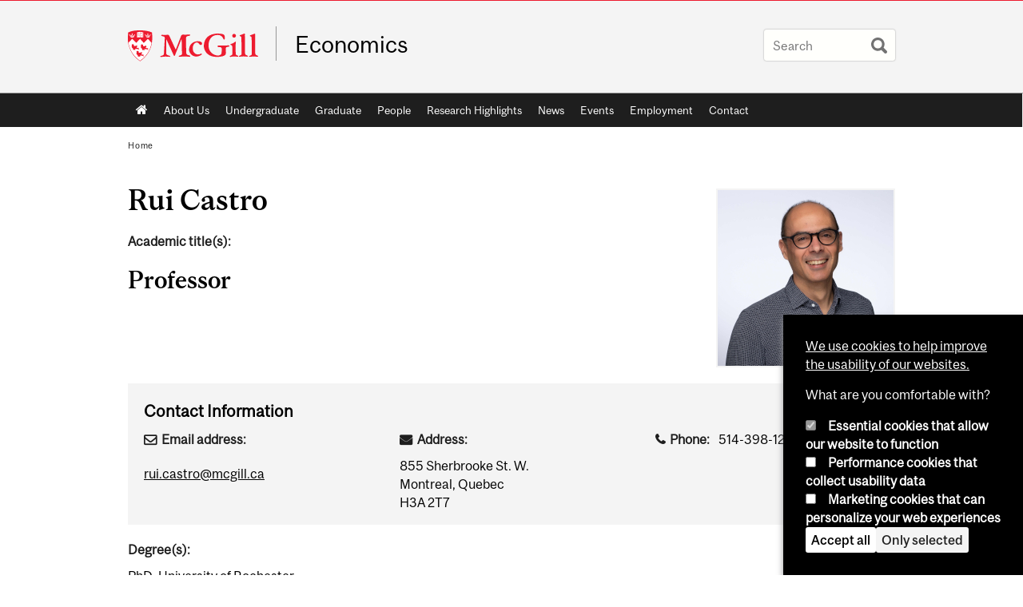

--- FILE ---
content_type: text/html; charset=utf-8
request_url: https://www.mcgill.ca/economics/rui-castro
body_size: 10122
content:
<!DOCTYPE html>
<html lang="en" 
  xmlns:og="http://ogp.me/ns#"
  xmlns:article="http://ogp.me/ns/article#"
  xmlns:book="http://ogp.me/ns/book#"
  xmlns:profile="http://ogp.me/ns/profile#"
  xmlns:video="http://ogp.me/ns/video#"
  xmlns:product="http://ogp.me/ns/product#">

<head profile="http://www.w3.org/1999/xhtml/vocab">
  <meta http-equiv="Content-Type" content="text/html; charset=utf-8" />
<meta class="elastic" name="mcgill_pubdate" content="2020-06-04T14:06:51Z" />
<meta class="elastic" name="mcgill_language" content="en" />
<meta class="elastic" name="mcgill_image:uri" content="https://www.mcgill.ca/economics/files/economics/styles/wysiwyg_large/public/rui_castro_0.jpg?itok=Zi65NyFB" />
<meta class="elastic" name="mcgill_image:alt" content="Headshot of Rui Castro" />
<script type="application/ld+json">{"@context":"http:\/\/schema.org","@type":"CollegeOrUniversity","name":"McGill University","url":"https:\/\/www.mcgill.ca","sameAs":["http:\/\/www.facebook.com\/McGillUniversity","http:\/\/www.linkedin.com\/edu\/mcgill-university-10890","http:\/\/twitter.com\/mcgillu","http:\/\/www.instagram.com\/mcgillu\/","http:\/\/www.youtube.com\/mcgilluniversity"]}</script>
<meta name="generator" content="Drupal 7 (http://drupal.org)" />
<link rel="canonical" href="https://www.mcgill.ca/economics/rui-castro" />
<link rel="shortlink" href="https://www.mcgill.ca/economics/node/2256" />
<meta property="og:type" content="website" />
<meta property="og:site_name" content="Economics" />
<meta property="og:title" content="Rui Castro" />
<meta property="og:url" content="https://www.mcgill.ca/economics/rui-castro" />
<meta property="og:updated_time" content="2020-06-04T10:51:24-04:00" />
<meta property="og:image:width" content="300" />
<meta property="og:image:height" content="300" />
<meta name="twitter:card" content="summary_large_image" />
<meta name="twitter:site" content="@McGillU" />
<meta name="twitter:title" content="Rui Castro" />
<meta name="twitter:image" content="https://www.mcgill.ca/sites/all/themes/moriarty/images/mcgill_crest.png" />
<meta property="og:locale:alternate" content="fr_FR" />
<meta property="og:video:width" content="300" />
<meta property="og:video:height" content="250" />
  <title>Rui Castro | Economics - McGill University</title>
  <meta name="viewport" content="width=device-width, initial-scale=1.0" />
  <link type="text/css" rel="stylesheet" href="https://www.mcgill.ca/economics/files/economics/css/css_LqgQ8fkx1dhbGmIFxHY6q8rTI5jHsuS2SWvJYBIAXMU.css" media="all" />
<link type="text/css" rel="stylesheet" href="https://www.mcgill.ca/economics/files/economics/css/css_y9P-V6iTJAzMqg74otmtOzYFVycqn_dHq8z8AMl4nYA.css" media="all" />
<link type="text/css" rel="stylesheet" href="https://www.mcgill.ca/economics/files/economics/css/css_tb-WVqm3sa41IOUj41a5tgmnpbyS8s-d0Vs9HfkhSqk.css" media="all" />
<link type="text/css" rel="stylesheet" href="https://www.mcgill.ca/economics/files/economics/css/css_g5ITYbQ8qAodsFY9SVTamnOlNW-qnwBEfjjPEj-y-oI.css" media="all" />
<link type="text/css" rel="stylesheet" href="https://www.mcgill.ca/economics/files/economics/css/css_X1KJdfQABekGwYdOLTfYN7XKPOo9_0-pADhDFMKzzgc.css" media="print" />
<link type="text/css" rel="stylesheet" href="https://www.mcgill.ca/economics/files/economics/css/css_4QkkvQ7rhq7I0iKJ3FTAGM67Vrvf0V8May1et-o1Eis.css" media="screen and (max-width: 680px)" />
  <script type="text/javascript" src="https://www.mcgill.ca/economics/sites/all/libraries/modernizr/modernizr.js?t9idcz"></script>
<script type="text/javascript" src="https://www.mcgill.ca/economics/files/economics/js/js_Pt6OpwTd6jcHLRIjrE-eSPLWMxWDkcyYrPTIrXDSON0.js"></script>
<script type="text/javascript" src="https://www.mcgill.ca/economics/files/economics/js/js_RulCPHj8aUtatsXPqRSFtJIhBjBSAzFXZzADEVD4CHY.js"></script>
<script type="text/javascript">
<!--//--><![CDATA[//><!--
document.createElement( "picture" );
//--><!]]>
</script>
<script type="text/javascript" src="https://www.mcgill.ca/economics/files/economics/js/js_3HwM2PP9irrsTB3q5akcqogTH4KbVCYnO0U5pPm9VJ0.js"></script>
<script type="text/javascript" src="https://www.mcgill.ca/economics/files/economics/js/js_u51luLmXMSY0gQjpM_mNk15FRBQMjbfYlaiXkIHln-I.js"></script>
<script type="text/javascript">
<!--//--><![CDATA[//><!--
window.euCookieComplianceLoadScripts = function(category) {if (category === "performance") {var scriptTag = document.createElement("script");scriptTag.src = "https:\/\/www.googletagmanager.com\/gtag\/js?id=G-YGN990TBJK";document.body.appendChild(scriptTag);}if (category === "marketing") {}}
//--><!]]>
</script>
<script type="text/javascript">
<!--//--><![CDATA[//><!--
window.eu_cookie_compliance_cookie_name = "";
//--><!]]>
</script>
<script type="text/javascript" src="https://www.mcgill.ca/economics/files/economics/js/js_NLLXow_P0hT3RGJwt-tDxP0HFx4QVqYa_W5YKdBxYuQ.js"></script>
<script type="text/javascript">
<!--//--><![CDATA[//><!--
Drupal.behaviors.googleanalytics = { attach: function (context, settings) { (function ($) { $("html", context).once("googleanalytics", function () { Drupal.googleanalytics = (typeof Drupal.googleanalytics !== "undefined") ? Drupal.googleanalytics : {};Drupal.googleanalytics.ga_disable = Drupal.googleanalytics.ga_disable || false;if (typeof Drupal.eu_cookie_compliance === "undefined") {console.warn("googleanalytics: googleanalytics eu_cookie_compliance integration option is enabled, but eu_cookie_compliance javascripts seem to be loaded after googleanalytics, which may break functionality."); }var eccHasAgreed = (typeof Drupal.eu_cookie_compliance !== "undefined" && Drupal.eu_cookie_compliance.hasAgreed("performance"));Drupal.googleanalytics.ga_disable = Drupal.googleanalytics.ga_disable || !eccHasAgreed;var DNT = (typeof navigator.doNotTrack !== "undefined" && (navigator.doNotTrack === "yes" || navigator.doNotTrack == 1)) || (typeof navigator.msDoNotTrack !== "undefined" && navigator.msDoNotTrack == 1) || (typeof window.doNotTrack !== "undefined" && window.doNotTrack == 1);Drupal.googleanalytics.ga_disable = Drupal.googleanalytics.ga_disable || (DNT && (typeof eccHasAgreed == "undefined" || !eccHasAgreed));if (!Drupal.googleanalytics.ga_disable) {window.dataLayer = window.dataLayer || [];function gtag(){dataLayer.push(arguments)};gtag("js", new Date());gtag("set", "developer_id.dMDhkMT", true);gtag("config", "G-YGN990TBJK", {"groups":"default","anonymize_ip":true,"allow_ad_personalization_signals":false}); }})}(jQuery))}};
//--><!]]>
</script>
<script type="text/javascript" src="https://www.mcgill.ca/economics/files/economics/js/js__vO75ealDh3fyue5eZjmgTyjwr4jpPqap5T1xJKFEtk.js"></script>
<script type="text/javascript" src="https://www.mcgill.ca/economics/files/economics/js/js_C5U72DT0WwKU-6NEoa6GyKnaZ2i1vHa6sl5m5W4v0Mg.js"></script>
<script type="text/javascript">
//<![CDATA[
window["_tsbp_"] = { ba : "X-TS-BP-Action", bh : "X-TS-AJAX-Request"};
//]]>
</script><script type="text/javascript" src="/TSbd/08278c8957ab2000ba322bd3ba065af29e9aa40c4355eceaa433bed1816c37bc91cd6e0ebff95356?type=2"></script><script type="text/javascript">
<!--//--><![CDATA[//><!--
jQuery.extend(Drupal.settings, {"basePath":"\/economics\/","pathPrefix":"","setHasJsCookie":0,"ajaxPageState":{"theme":"moriarty","theme_token":"dEC5_ypUtBgpVOW-RI8VlQNOSwTw1b5iRnbeKrewwjg","js":{"sites\/all\/modules\/contrib\/picture\/picturefill2\/picturefill.min.js":1,"sites\/all\/modules\/contrib\/picture\/picture.min.js":1,"sites\/all\/modules\/mcgill\/mcgill_wysiwyg_and_text_formats\/js\/components-bundle.js":1,"sites\/all\/libraries\/modernizr\/modernizr.js":1,"sites\/all\/modules\/contrib\/jquery_update\/replace\/jquery\/1.12\/jquery.min.js":1,"misc\/jquery-extend-3.4.0.js":1,"misc\/jquery-html-prefilter-3.5.0-backport.js":1,"misc\/jquery.once.js":1,"misc\/drupal.js":1,"sites\/all\/modules\/contrib\/jquery_update\/js\/jquery_browser.js":1,"sites\/all\/modules\/contrib\/eu_cookie_compliance\/js\/jquery.cookie-1.4.1.min.js":1,"misc\/form-single-submit.js":1,"0":1,"sites\/all\/modules\/contrib\/google_cse\/google_cse.js":1,"sites\/all\/modules\/contrib\/spamspan\/spamspan.js":1,"sites\/all\/libraries\/colorbox\/jquery.colorbox-min.js":1,"sites\/all\/modules\/contrib\/colorbox\/js\/colorbox.js":1,"sites\/all\/modules\/contrib\/colorbox\/styles\/default\/colorbox_style.js":1,"sites\/all\/modules\/patched\/media_colorbox\/media_colorbox.js":1,"sites\/all\/modules\/mcgill\/mcgill_search\/js\/solr_presentation.js":1,"1":1,"2":1,"sites\/all\/modules\/contrib\/eu_cookie_compliance\/js\/eu_cookie_compliance.min.js":1,"sites\/all\/modules\/contrib\/google_analytics\/googleanalytics.js":1,"3":1,"sites\/all\/modules\/mcgill\/mcgill_wysiwyg_and_text_formats\/js\/riot.min.js":1,"sites\/all\/libraries\/tablesorter\/jquery.tablesorter.min.js":1,"sites\/all\/modules\/contrib\/field_group\/field_group.js":1,"sites\/all\/libraries\/superfish\/jquery.hoverIntent.minified.js":1,"sites\/all\/libraries\/superfish\/sfsmallscreen.js":1,"sites\/all\/libraries\/superfish\/supposition.js":1,"sites\/all\/libraries\/superfish\/superfish.js":1,"sites\/all\/libraries\/superfish\/supersubs.js":1,"sites\/all\/modules\/contrib\/superfish\/superfish.js":1,"sites\/all\/themes\/basie\/src\/js\/bs-scripts.js":1,"sites\/all\/themes\/moriarty\/js\/plugins.js":1,"sites\/all\/themes\/moriarty\/js\/menu_receiver.js":1,"sites\/all\/themes\/moriarty\/js\/editor_widgets.js":1,"sites\/all\/themes\/moriarty\/js\/mega_menus.js":1,"sites\/all\/themes\/moriarty\/js\/presentation.js":1,"sites\/all\/themes\/moriarty\/js\/tableSorter.js":1,"sites\/all\/themes\/moriarty\/js\/mcgill_dropdown.js":1},"css":{"modules\/system\/system.base.css":1,"modules\/system\/system.menus.css":1,"modules\/system\/system.messages.css":1,"modules\/system\/system.theme.css":1,"modules\/aggregator\/aggregator.css":1,"sites\/all\/modules\/contrib\/date\/date_api\/date.css":1,"sites\/all\/modules\/contrib\/date\/date_popup\/themes\/datepicker.1.7.css":1,"modules\/field\/theme\/field.css":1,"sites\/all\/modules\/contrib\/google_cse\/google_cse.css":1,"sites\/all\/modules\/contrib\/logintoboggan\/logintoboggan.css":1,"sites\/all\/modules\/mcgill\/mcgill_googlesearch\/css\/mcgill_googlesearch.css":1,"modules\/node\/node.css":1,"sites\/all\/modules\/contrib\/picture\/picture_wysiwyg.css":1,"modules\/search\/search.css":1,"modules\/user\/user.css":1,"sites\/all\/modules\/contrib\/views\/css\/views.css":1,"sites\/all\/modules\/contrib\/colorbox\/styles\/default\/colorbox_style.css":1,"sites\/all\/modules\/contrib\/ctools\/css\/ctools.css":1,"sites\/all\/modules\/mcgill\/mcgill_aggregator\/css\/mcgill_aggregator.css":1,"sites\/all\/modules\/mcgill\/mcgill_profiles\/mcgill_profiles_displays\/css\/mcgill_profiles_displays_extras.css":1,"sites\/all\/modules\/mcgill\/mcgill_search\/css\/mcgill_search.css":1,"sites\/all\/modules\/mcgill\/mcgill_pages\/css\/restricted_page.css":1,"sites\/all\/modules\/mcgill\/courses\/courses.css":1,"sites\/all\/modules\/contrib\/eu_cookie_compliance\/css\/eu_cookie_compliance.bare.css":1,"sites\/all\/modules\/mcgill\/mcgill_service_links\/css\/service_links_modified.css":1,"sites\/all\/libraries\/superfish\/css\/superfish.css":1,"sites\/all\/libraries\/superfish\/css\/superfish-smallscreen.css":1,"sites\/all\/themes\/basie\/basie-shared.css":1,"sites\/all\/themes\/basie\/eu-cookie.css":1,"sites\/all\/themes\/moriarty\/css\/style.css":1,"sites\/all\/themes\/moriarty\/icons\/mcgill-extra-icons-font\/mcgill-extra-icons-font.css":1,"sites\/all\/themes\/moriarty\/override-css\/moriarty.css":1,"sites\/all\/themes\/moriarty\/css\/print_moriarty.css":1,"sites\/all\/themes\/moriarty\/css\/small_screen_moriarty.css":1}},"colorbox":{"opacity":"0.85","current":"{current} of {total}","previous":"\u00ab Prev","next":"Next \u00bb","close":"Close","maxWidth":"98%","maxHeight":"98%","fixed":true,"mobiledetect":true,"mobiledevicewidth":"480px","file_public_path":"\/economics\/files\/economics","specificPagesDefaultValue":"admin*\nimagebrowser*\nimg_assist*\nimce*\nnode\/add\/*\nnode\/*\/edit\nprint\/*\nprintpdf\/*\nsystem\/ajax\nsystem\/ajax\/*"},"googleCSE":{"cx":"005468295984476358267:brdee2z857m","language":"","resultsWidth":600,"domain":"www.google.com","showWaterMark":1},"eu_cookie_compliance":{"cookie_policy_version":"1.0.0","popup_enabled":1,"popup_agreed_enabled":0,"popup_hide_agreed":0,"popup_clicking_confirmation":false,"popup_scrolling_confirmation":false,"popup_html_info":"\u003Cbutton type=\u0022button\u0022 class=\u0022eu-cookie-withdraw-tab\u0022\u003EPrivacy settings\u003C\/button\u003E\n\u003Cdiv class=\u0022eu-cookie-compliance-banner eu-cookie-compliance-banner-info eu-cookie-compliance-banner--categories\u0022\u003E\n  \u003Cdiv class=\u0022popup-content info\u0022\u003E\n        \u003Cdiv id=\u0022popup-text\u0022\u003E\n      \u003Cp\u003E\u003Ca href=\u0022https:\/\/www.mcgill.ca\/cookie-notice\u0022\u003EWe use cookies to help improve the usability of our websites.\u003C\/a\u003E\u003C\/p\u003E\u003Cp\u003EWhat are you comfortable with?\u003C\/p\u003E              \u003Cbutton type=\u0022button\u0022 class=\u0022find-more-button eu-cookie-compliance-more-button\u0022\u003EGive me more info\u003C\/button\u003E\n          \u003C\/div\u003E\n          \u003Cdiv id=\u0022eu-cookie-compliance-categories\u0022 class=\u0022eu-cookie-compliance-categories\u0022\u003E\n                  \u003Cdiv class=\u0022eu-cookie-compliance-category\u0022\u003E\n            \u003Cdiv\u003E\n              \u003Cinput type=\u0022checkbox\u0022 name=\u0022cookie-categories\u0022 id=\u0022cookie-category-required\u0022 value=\u0022required\u0022\n                                  checked\n                                                  disabled\n                              \u003E\n              \u003Clabel for=\u0022cookie-category-required\u0022\u003EEssential cookies that allow our website to function\u003C\/label\u003E\n            \u003C\/div\u003E\n                      \u003Cdiv class=\u0022eu-cookie-compliance-category-description\u0022\u003E\u003C\/div\u003E\n                  \u003C\/div\u003E\n                  \u003Cdiv class=\u0022eu-cookie-compliance-category\u0022\u003E\n            \u003Cdiv\u003E\n              \u003Cinput type=\u0022checkbox\u0022 name=\u0022cookie-categories\u0022 id=\u0022cookie-category-performance\u0022 value=\u0022performance\u0022\n                                              \u003E\n              \u003Clabel for=\u0022cookie-category-performance\u0022\u003EPerformance cookies that collect usability data\u003C\/label\u003E\n            \u003C\/div\u003E\n                      \u003Cdiv class=\u0022eu-cookie-compliance-category-description\u0022\u003E\u003C\/div\u003E\n                  \u003C\/div\u003E\n                  \u003Cdiv class=\u0022eu-cookie-compliance-category\u0022\u003E\n            \u003Cdiv\u003E\n              \u003Cinput type=\u0022checkbox\u0022 name=\u0022cookie-categories\u0022 id=\u0022cookie-category-marketing\u0022 value=\u0022marketing\u0022\n                                              \u003E\n              \u003Clabel for=\u0022cookie-category-marketing\u0022\u003EMarketing cookies that can personalize your web experiences\u003C\/label\u003E\n            \u003C\/div\u003E\n                      \u003Cdiv class=\u0022eu-cookie-compliance-category-description\u0022\u003E\u003C\/div\u003E\n                  \u003C\/div\u003E\n                          \u003Cdiv class=\u0022eu-cookie-compliance-categories-buttons\u0022\u003E\n            \u003Cbutton type=\u0022button\u0022 class=\u0022agree-button eu-cookie-compliance-default-button\u0022\u003EAccept all\u003C\/button\u003E\n            \u003Cbutton type=\u0022button\u0022\n                    class=\u0022eu-cookie-compliance-save-preferences-button\u0022\u003EOnly selected\u003C\/button\u003E\n          \u003C\/div\u003E\n              \u003C\/div\u003E\n    \n    \u003Cdiv id=\u0022popup-buttons\u0022 class=\u0022eu-cookie-compliance-has-categories\u0022\u003E\n            \u003Cbutton type=\u0022button\u0022 class=\u0022agree-button eu-cookie-compliance-default-button\u0022\u003EAccept all\u003C\/button\u003E\n              \u003Cbutton type=\u0022button\u0022 class=\u0022eu-cookie-withdraw-button eu-cookie-compliance-hidden\u0022 \u003EModify consent settings\u003C\/button\u003E\n          \u003C\/div\u003E\n  \u003C\/div\u003E\n\u003C\/div\u003E","use_mobile_message":false,"mobile_popup_html_info":"  \u003Cbutton type=\u0022button\u0022 class=\u0022eu-cookie-withdraw-tab\u0022\u003EPrivacy settings\u003C\/button\u003E\n\u003Cdiv class=\u0022eu-cookie-compliance-banner eu-cookie-compliance-banner-info eu-cookie-compliance-banner--categories\u0022\u003E\n  \u003Cdiv class=\u0022popup-content info\u0022\u003E\n        \u003Cdiv id=\u0022popup-text\u0022\u003E\n      \u003Ch2\u003EWe use cookies on this site to enhance your user experience\u003C\/h2\u003E\u003Cp\u003EBy tapping the Accept button, you agree to us doing so.\u003C\/p\u003E              \u003Cbutton type=\u0022button\u0022 class=\u0022find-more-button eu-cookie-compliance-more-button\u0022\u003EGive me more info\u003C\/button\u003E\n          \u003C\/div\u003E\n          \u003Cdiv id=\u0022eu-cookie-compliance-categories\u0022 class=\u0022eu-cookie-compliance-categories\u0022\u003E\n                  \u003Cdiv class=\u0022eu-cookie-compliance-category\u0022\u003E\n            \u003Cdiv\u003E\n              \u003Cinput type=\u0022checkbox\u0022 name=\u0022cookie-categories\u0022 id=\u0022cookie-category-required\u0022 value=\u0022required\u0022\n                                  checked\n                                                  disabled\n                              \u003E\n              \u003Clabel for=\u0022cookie-category-required\u0022\u003EEssential cookies that allow our website to function\u003C\/label\u003E\n            \u003C\/div\u003E\n                      \u003Cdiv class=\u0022eu-cookie-compliance-category-description\u0022\u003E\u003C\/div\u003E\n                  \u003C\/div\u003E\n                  \u003Cdiv class=\u0022eu-cookie-compliance-category\u0022\u003E\n            \u003Cdiv\u003E\n              \u003Cinput type=\u0022checkbox\u0022 name=\u0022cookie-categories\u0022 id=\u0022cookie-category-performance\u0022 value=\u0022performance\u0022\n                                              \u003E\n              \u003Clabel for=\u0022cookie-category-performance\u0022\u003EPerformance cookies that collect usability data\u003C\/label\u003E\n            \u003C\/div\u003E\n                      \u003Cdiv class=\u0022eu-cookie-compliance-category-description\u0022\u003E\u003C\/div\u003E\n                  \u003C\/div\u003E\n                  \u003Cdiv class=\u0022eu-cookie-compliance-category\u0022\u003E\n            \u003Cdiv\u003E\n              \u003Cinput type=\u0022checkbox\u0022 name=\u0022cookie-categories\u0022 id=\u0022cookie-category-marketing\u0022 value=\u0022marketing\u0022\n                                              \u003E\n              \u003Clabel for=\u0022cookie-category-marketing\u0022\u003EMarketing cookies that can personalize your web experiences\u003C\/label\u003E\n            \u003C\/div\u003E\n                      \u003Cdiv class=\u0022eu-cookie-compliance-category-description\u0022\u003E\u003C\/div\u003E\n                  \u003C\/div\u003E\n                          \u003Cdiv class=\u0022eu-cookie-compliance-categories-buttons\u0022\u003E\n            \u003Cbutton type=\u0022button\u0022 class=\u0022agree-button eu-cookie-compliance-default-button\u0022\u003EAccept all\u003C\/button\u003E\n            \u003Cbutton type=\u0022button\u0022\n                    class=\u0022eu-cookie-compliance-save-preferences-button\u0022\u003EOnly selected\u003C\/button\u003E\n          \u003C\/div\u003E\n              \u003C\/div\u003E\n    \n    \u003Cdiv id=\u0022popup-buttons\u0022 class=\u0022eu-cookie-compliance-has-categories\u0022\u003E\n            \u003Cbutton type=\u0022button\u0022 class=\u0022agree-button eu-cookie-compliance-default-button\u0022\u003EAccept all\u003C\/button\u003E\n              \u003Cbutton type=\u0022button\u0022 class=\u0022eu-cookie-withdraw-button eu-cookie-compliance-hidden\u0022 \u003EModify consent settings\u003C\/button\u003E\n          \u003C\/div\u003E\n  \u003C\/div\u003E\n\u003C\/div\u003E\n","mobile_breakpoint":"768","popup_html_agreed":"\u003Cdiv\u003E\n  \u003Cdiv class=\u0022popup-content agreed\u0022\u003E\n    \u003Cdiv id=\u0022popup-text\u0022\u003E\n      \u003Ch2\u003EThank you for accepting cookies\u003C\/h2\u003E\u003Cp\u003EYou can now hide this message or find out more about cookies.\u003C\/p\u003E    \u003C\/div\u003E\n    \u003Cdiv id=\u0022popup-buttons\u0022\u003E\n      \u003Cbutton type=\u0022button\u0022 class=\u0022hide-popup-button eu-cookie-compliance-hide-button\u0022\u003EHide\u003C\/button\u003E\n              \u003Cbutton type=\u0022button\u0022 class=\u0022find-more-button eu-cookie-compliance-more-button-thank-you\u0022 \u003EMore info\u003C\/button\u003E\n          \u003C\/div\u003E\n  \u003C\/div\u003E\n\u003C\/div\u003E","popup_use_bare_css":1,"popup_height":"auto","popup_width":0,"popup_delay":1000,"popup_link":"https:\/\/www.mcgill.ca\/privacy-notice","popup_link_new_window":0,"popup_position":null,"fixed_top_position":1,"popup_language":"en","store_consent":false,"better_support_for_screen_readers":0,"reload_page":0,"domain":"","domain_all_sites":1,"popup_eu_only_js":0,"cookie_lifetime":"100","cookie_session":false,"disagree_do_not_show_popup":0,"method":"categories","allowed_cookies":"","withdraw_markup":"\u003Cbutton type=\u0022button\u0022 class=\u0022eu-cookie-withdraw-tab\u0022\u003EPrivacy settings\u003C\/button\u003E\n\u003Cdiv class=\u0022eu-cookie-withdraw-banner\u0022\u003E\n  \u003Cdiv class=\u0022popup-content info\u0022\u003E\n    \u003Cdiv id=\u0022popup-text\u0022\u003E\n      \u003Ch2\u003EWe use cookies on this site to enhance your user experience\u003C\/h2\u003E\u003Cp\u003EYou have given your consent for us to set cookies.\u003C\/p\u003E    \u003C\/div\u003E\n    \u003Cdiv id=\u0022popup-buttons\u0022\u003E\n      \u003Cbutton type=\u0022button\u0022 class=\u0022eu-cookie-withdraw-button\u0022\u003EModify consent settings\u003C\/button\u003E\n    \u003C\/div\u003E\n  \u003C\/div\u003E\n\u003C\/div\u003E\n","withdraw_enabled":1,"withdraw_button_on_info_popup":0,"cookie_categories":["required","performance","marketing"],"cookie_categories_details":{"required":{"weight":0,"machine_name":"required","label":"Essential cookies that allow our website to function","description":"","checkbox_default_state":"required"},"performance":{"weight":0,"machine_name":"performance","label":"Performance cookies that collect usability data","description":"","checkbox_default_state":"unchecked"},"marketing":{"weight":0,"machine_name":"marketing","label":"Marketing cookies that can personalize your web experiences","description":"","checkbox_default_state":"unchecked"}},"enable_save_preferences_button":1,"cookie_name":"","cookie_value_disagreed":"0","cookie_value_agreed_show_thank_you":"1","cookie_value_agreed":"2","containing_element":"body","automatic_cookies_removal":1,"close_button_action":"close_banner"},"googleanalytics":{"account":["G-YGN990TBJK"],"trackOutbound":1,"trackMailto":1,"trackDownload":1,"trackDownloadExtensions":"7z|aac|arc|arj|asf|asx|avi|bin|csv|doc|exe|flv|gif|gz|gzip|hqx|jar|jpe?g|js|mp(2|3|4|e?g)|mov(ie)?|msi|msp|pdf|phps|png|ppt|qtm?|ra(m|r)?|sea|sit|tar|tgz|torrent|txt|wav|wma|wmv|wpd|xls|xml|z|zip"},"urlIsAjaxTrusted":{"\/economics\/rui-castro":true},"superfish":{"1":{"id":"1","sf":{"animation":{"opacity":"show"},"speed":"fast"},"plugins":{"smallscreen":{"mode":"window_width","breakpoint":680,"breakpointUnit":"px","accordionButton":"0","title":"Main menu"},"supposition":true,"supersubs":true}}},"field_group":{"fieldset":"full"}});
//--><!]]>
</script>
</head>
<body class="html not-front not-logged-in no-sidebars page-node page-node- page-node-2256 node-type-mprofile i18n-en d7-header page horizontal-nav no-vert-nav" >

  
    <!-- Header -->

<iframe class="wms-offline--message hide" style="border: none; width: 100%; height: 180px" title="Offline Page" srcdoc='
<!DOCTYPE html>
<html lang="en">
<head>
    <meta charset="UTF-8" />
    <meta name="viewport" content="width=device-width, initial-scale=1.0" />
    <title>Offline</title>
    <style type="text/css">

      /* Portable Error Message Component */
      .mds-message--error {
        /* Base styles with resolved values */
        border: 1px solid #000; /* --mds-border-thin */
        border-top: 5px solid #ed1b2f; /* --mds-border-thick */
        box-shadow: 0 4px 8px hsl(0deg 1% 60% / 100%); /* --mds-shadow-large */
        border-color: #d14444; /* --mds-color-error-500 */
        column-gap: calc(1.75 * var(--space-unit, 0.75rem)); /* --mds-spacing-large */
        display: grid;
        grid-template-columns: 1.4em 1fr; /* --mds-icon-size-normal */
        justify-items: start;
        padding: calc(1.25 * var(--space-unit, 0.75rem)); /* --mds-spacing-medium */

        /* Error-specific custom properties */
        --icon-color: #d14444; /* --mds-color-error-500 */
        --message-border-color: #d14444; /* --mds-color-error-500 */
        --message-icon: url("data:image/svg+xml;charset=utf-8,%3Csvg%20xmlns%3D%22http%3A%2F%2Fwww.w3.org%2F2000%2Fsvg%22%20class%3D%22ionicon%20s-ion-icon%22%20viewBox%3D%220%200%20512%20512%22%3E%3Ctitle%3EClose%20Circle%3C%2Ftitle%3E%3Cpath%20d%3D%22M256%2048C141.31%2048%2048%20141.31%2048%20256s93.31%20208%20208%20208%20208-93.31%20208-208S370.69%2048%20256%2048zm75.31%20260.69a16%2016%200%2011-22.62%2022.62L256%20278.63l-52.69%2052.68a16%2016%200%2001-22.62-22.62L233.37%20256l-52.68-52.69a16%2016%200%200122.62-22.62L256%20233.37l52.69-52.68a16%2016%200%200122.62%2022.62L278.63%20256z%22%20fill%3D%22%23d14444%22%3E%3C%2Fpath%3E%3C%2Fsvg%3E");
      }

      /* Icon placeholder when no ion-icon is present */
      .mds-message--error:not(:has(ion-icon))::before {
        display: inline-block;
        width: 2em; /* --mds-icon-size-medium */
        height: 2em; /* --mds-icon-size-medium */
        content: var(--message-icon, var(--mds-icon-info-colored));
      }

      /* Message content styles */
      .mds-message--error .mds-message__content {
        margin-top: calc(0.5 * var(--space-unit, 0.75rem)); /* --mds-spacing-x-small */
      }

      /* Message icon styles */
      .mds-message--error .mds-message__icon {
        color: #d14444; /* --icon-color = --mds-color-error-500 */
      }
    </style>
</head>
<body>
    <div class="mds-message--error">
      <div class="mds-message__content">
          <h2>Error loading page resources</h2>

          <p>
              Please try to reload the page to display it correctly. For more information, see <a target="_parent" href="https://www.mcgill.ca/web-services/article/help-us-address-wms-page-and-access-issues">this article</a>.
          </p>
      </div>
    </div>
</body>
</html>
'></iframe>


<div id="header"
   class="mcgill-brand" data-elastic-exclude>
  <div id="header-inner" class="inner">


    <!-- Only include if remove_branding isn't true -->
          <a id="mcgill-logo" tabindex="2" accesskey="1" title="return to McGill University"
         href="https://www.mcgill.ca">
        <span id="university-name" class="offscreen">McGill University</span>
      </a>
    

    <!-- Strap Links -->
    

    
          <div id="title-box"
           class="title-box-alt site-name-display-on">
        
        <!-- Logo or Banner image -->
                  <a id="site-name" href="/economics/">Economics</a>
        
        <!-- Faculty-title for /study -->
        
              </div>
    
    <!-- Search -->
    <!-- Header Search box should not be displayed on the search page.
    The search page template is page--search.tpl.php. -->
          <div id="strap-search">
        <form class="mcgill-search-form container-inline" action="/economics/rui-castro" method="post" id="search-api-page-search-form" accept-charset="UTF-8"><div><div class="form-item form-type-textfield form-item-keys-14">
  <label class="element-invisible" for="edit-keys-14">Enter your keywords </label>
 <input placeholder="Search" type="text" id="edit-keys-14" name="keys_14" value="" size="15" maxlength="128" class="form-text" />
</div>
<input type="hidden" name="id" value="14" />
<input type="submit" id="edit-submit-14" name="op" value="Search" class="form-submit" /><input type="hidden" name="form_build_id" value="form-PoA-01Fv9o0I8RE13Ihgx1OWUS6gd1KV4SYQ4vUPLHo" />
<input type="hidden" name="form_id" value="search_api_page_search_form" />
</div></form>      </div>
    
  </div>
</div>
<!-- End header -->

  <div id="navigation" class="clearfix" data-elastic-exclude>
    <div class="inner">
      <h2 class="offscreen">Main navigation</h2>
      <div id="block-superfish-1" class="block block-superfish"><ul  id="superfish-1" class="menu sf-menu sf-main-menu sf-horizontal sf-style-none sf-total-items-10 sf-parent-items-0 sf-single-items-10"><li id="menu-0-1" class="first odd sf-item-1 sf-depth-1 sf-no-children"><a href="/economics/" class="sf-depth-1">Home</a></li><li id="menu-794-1" class="middle even sf-item-2 sf-depth-1 sf-no-children"><a href="/economics/about" class="sf-depth-1">About Us</a></li><li id="menu-736-1" class="middle odd sf-item-3 sf-depth-1 sf-no-children"><a href="/economics/undergraduate" class="sf-depth-1">Undergraduate</a></li><li id="menu-735-1" class="middle even sf-item-4 sf-depth-1 sf-no-children"><a href="/economics/graduates" class="sf-depth-1">Graduate</a></li><li id="menu-962-1" class="middle odd sf-item-5 sf-depth-1 sf-no-children"><a href="/economics/people" title="" class="sf-depth-1">People</a></li><li id="menu-1907-1" class="middle even sf-item-6 sf-depth-1 sf-no-children"><a href="/economics/research-highlights" class="sf-depth-1">Research Highlights</a></li><li id="menu-2052-1" class="middle odd sf-item-7 sf-depth-1 sf-no-children"><a href="/economics/channels_item/1" title="" class="sf-depth-1">News</a></li><li id="menu-1498-1" class="middle even sf-item-8 sf-depth-1 sf-no-children"><a href="/economics/events" class="sf-depth-1">Events</a></li><li id="menu-793-1" class="middle odd sf-item-9 sf-depth-1 sf-no-children"><a href="/economics/job" class="sf-depth-1">Employment</a></li><li id="menu-726-1" class="last even sf-item-10 sf-depth-1 sf-no-children"><a href="/economics/contact" class="sf-depth-1">Contact</a></li></ul></div>    </div>
  </div>


  <div id="highlighted" class="clearfix">
      </div>
  <!-- End highlighted page block area -->


<div id="container" class="clearfix">

      <div class="breadcrumb" data-elastic-exclude>
      <a href="/economics/">Home</a>    </div>
  

  
  <div id="inner-container">

    
          <div id="tabs">
              </div>
    
          <div id="top-page">
              </div>
      <!-- End top page block area -->
    
<!--
Display title in page area when not channel node,
the title will instead be displayed in the node -->
          
        
          

    <div id="main-column">
      
              <div id="top-content">
                  </div>
        <!-- End top content block area -->
      
      <div id="content">
        <div id="content-inner">
            <div class="region region-content">
    <div id="block-system-main" class="block block-system region-content">
  <div class ="block-inner">
            
    <div class="content">
      <div id="node-2256" class="node clearfix">
<div class="container-m">
    <div class="profile-title">
      <h1>Rui Castro</h1>
                  <div class="field field-name-field-mprofile-academic-titles field-type-text-long field-label-above"><div class="field-label">Academic title(s):&nbsp;</div><div class="field-items"><div class="field-item even"><h2>Professor</h2>
</div></div></div>    </div>
            <div class="field field-name-field-mprofile-prof-image field-type-image field-label-hidden"><div class="field-items"><div class="field-item even"><img class="no-float" src="https://www.mcgill.ca/economics/files/economics/styles/medium_focal__220_x_220_/public/rui_castro_0.jpg?itok=eseyQFRp" width="220" height="220" alt="Rui Castro" title="Rui Castro" /></div></div></div></div>


<div class="content">
      <fieldset class="group-contact field-group-fieldset pack form-wrapper"><legend><span class="fieldset-legend">Contact Information</span></legend><div class="fieldset-wrapper"><div class="field field-name-field-mprofile-email field-type-email field-label-inline clearfix"><div class="field-label">Email address:&nbsp;</div><div class="field-items"><div class="field-item even"><span class="spamspan"><span class="u">rui.castro</span> [at] <span class="d">mcgill.ca</span></span></div></div></div><div class="field field-name-field-mprofile-address field-type-text-long field-label-above"><div class="field-label">Address:&nbsp;</div><div class="field-items"><div class="field-item even"><p>855 Sherbrooke St. W.<br />
	Montreal, Quebec<br />
	H3A 2T7</p>
</div></div></div><div class="field field-name-field-mprofile-phone field-type-text field-label-inline clearfix"><div class="field-label">Phone:&nbsp;</div><div class="field-items"><div class="field-item even">514-398-1226</div></div></div></div></fieldset>
<div class="field field-name-field-mprofile-degrees field-type-text-long field-label-above"><div class="field-label">Degree(s):&nbsp;</div><div class="field-items"><div class="field-item even"><p>PhD, University of Rochester</p>
</div></div></div><div class="field field-name-field-mprofile-office field-type-text field-label-inline clearfix"><div class="field-label">Office:&nbsp;</div><div class="field-items"><div class="field-item even">Leacock 519</div></div></div><div class="field field-name-field-mprofile-cv field-type-file field-label-inline clearfix"><div class="field-label">Curriculum vitae:&nbsp;</div><div class="field-items"><div class="field-item even"><span class="file"><img class="file-icon" alt="PDF icon" title="application/pdf" src="/economics/modules/file/icons/application-pdf.png" /> <a href="https://www.mcgill.ca/economics/files/economics/rui_castro_cv.pdf" type="application/pdf; length=101424">rui_castro_cv.pdf</a></span></div></div></div><div class="field field-name-field-mprofile-links field-type-link-field field-label-inline clearfix"><div class="field-label">Link(s):&nbsp;</div><div class="field-items"><div class="field-item even"><a href="http://rui-castro.research.mcgill.ca">Personal Website </a></div></div></div><div class="field field-name-field-mprofile-research-areas field-type-list-text field-label-inline clearfix"><div class="field-label">Research areas:&nbsp;</div><div class="field-items"><div class="field-item even">Macroeconomics</div></div></div><div class="field field-name-field-mprofile-group field-type-list-text field-label-inline clearfix"><div class="field-label">Group:&nbsp;</div><div class="field-items"><div class="field-item even">Professor</div></div></div></div>



<ul class="links inline"><li class="node-readmore first last"></li>
</ul>





</div>
    </div>
  </div>
</div>
  </div>
        </div>
      </div>

              <div id="bottom-content">
                  </div>
        <!-- End bottom content block area -->
      
    </div>
    <!-- main column -->

                      <!-- End sidebar-column -->
    
  </div>
  <!-- inner container -->

      <div id="bottom-page">
          </div>
    <!-- End bottom page block area -->
  
  <a id="js-top-page-link" data-test="back-to-top" class="transition" href="#" data-elastic-exclude>Back to top</a>

</div>
<!-- End container -->

<!-- Footer -->
<!-- Footer -->
<div id="footer" data-elastic-exclude>
  <div id="footer-inner">
    <h2 class="offscreen">Department and University Information</h2>

      <!--page_footer_contact_info is used by study -->
              <div id="contact-info">
          <h2>Department of Economics</h2>
Leacock Building, 4th Floor<br>
855 Sherbrooke Street West<br>
Montreal, Quebec H3A 2T7<br>        </div>

      

    <!-- Footer branding image -->
            <div id="footer-branding">
            
            <!-- Footer call to action -->
            
        </div>
    

          <div id="footer-nav">
        <ul class="menu"><li class="first expanded"><a class="nolink">Column 1</a><ul class="menu"><li class="first last expanded"><a href="/economics/">Student Quick Links</a><ul class="menu"><li class="first leaf"><a href="https://www.mcgill.ca/students/srr/honest" title="">Academic Integrity</a></li>
<li class="leaf"><a href="https://www.mcgill.ca/oasis/">Arts OASIS</a></li>
<li class="leaf"><a href="https://www.mcgill.ca/graduation/convocation" title="">Convocation </a></li>
<li class="leaf"><a href="https://www.mcgill.ca/students/courses/calendars" title="">Course Calenders</a></li>
<li class="leaf"><a href="https://www.mcgill.ca/exams/" title="">Exams</a></li>
<li class="leaf"><a href="https://www.mcgill.ca/gps/funding" title="">Fellowships and Awards</a></li>
<li class="leaf"><a href="https://www.mcgill.ca/studentaid/">Scholarships and Student Aid</a></li>
<li class="leaf"><a href="https://www.mcgill.ca/students-directory" title="">Student Resources</a></li>
<li class="last leaf"><a href="https://www.mcgill.ca/studentservices/">Student Services</a></li>
</ul></li>
</ul></li>
<li class="expanded"><a class="nolink">Column 2</a><ul class="menu"><li class="first last expanded"><a href="/economics/">Relevant Websites</a><ul class="menu"><li class="first leaf"><a href="https://www.mcgill.ca/caps/">Career Planning</a></li>
<li class="leaf"><a href="http://libraryguides.mcgill.ca/economics " title="">Library Resources in Economics</a></li>
<li class="leaf"><a href="http://maps.mcgill.ca/" title="">McGill Campus Maps</a></li>
<li class="leaf"><a href="https://pgss.mcgill.ca/#en/home">Post Graduate Student Society (PGSS)</a></li>
<li class="leaf"><a href="https://www.mcgill.ca/tls/">Teaching &amp; Learning Services</a></li>
<li class="last leaf"><a href="https://www.mcgill.ca/newsroom/people" title="">The Expert McGill Media Guide</a></li>
</ul></li>
</ul></li>
<li class="last expanded"><a class="nolink">Column 3</a><ul class="menu"><li class="first last expanded"><a href="/economics/">External Websites</a><ul class="menu"><li class="first leaf"><a href="http://www.aeaweb.org/" title="">American Economic Association</a></li>
<li class="leaf"><a href="http://economics.ca/" title="">Canadian Economics Association</a></li>
<li class="leaf"><a href="https://business.financialpost.com/" title="">Financial Post</a></li>
<li class="leaf"><a href="http://ideas.repec.org/d/demcgca.html">Research Papers in Economics (RePEc)</a></li>
<li class="leaf"><a href="http://www.economist.com/">The Economist</a></li>
<li class="last leaf"><a href="http://www.ft.com">The Financial Times</a></li>
</ul></li>
</ul></li>
</ul>      </div>
    
    <!-- Renders follow site block if available -->
    <div id="footer-follow">
          </div>


  </div>
  <!-- End footer-inner -->
</div>
<!-- End footer -->

<div id="sub-footer" data-elastic-exclude>
    <div id="sub-footer-inner">
              <a id="mcgill-watermark" title="return to McGill University" href="https://www.mcgill.ca"><span id="university-watermark" class="offscreen">McGill University</span></a>

        <div id="copyright">
          Copyright &copy; 2026 McGill University        </div>
      

      <div id="admin-links">
                  <a id="accessibility-link" title="Accessibility" href="https://www.mcgill.ca/accessibility">Accessibility</a>
          <a id="cookie-link" title="Cookie notice" href="https://www.mcgill.ca/cookie-notice">Cookie notice</a>
          <button class="button eu-cookie-withdraw-button">Cookie settings</button>
                          <a href="/economics/saml_login?destination=node/2256" rel="nofollow" id="signin-link">Log in<i class="fas fa-lock fa-fw"></i></a>              </div>

    </div>
    <!-- End sub-footer-inner -->
</div>
<!-- End sub-footer -->
  <script type="text/javascript" src="https://www.mcgill.ca/economics/files/economics/js/js_7Ukqb3ierdBEL0eowfOKzTkNu-Le97OPm-UqTS5NENU.js"></script>
<script type="text/javascript" src="https://www.mcgill.ca/economics/files/economics/js/js_vV1M7upLdbHIggfk94_8t9Ga0Q4ehtnPFlwy2rgC_R8.js"></script>
</body>
</html>


--- FILE ---
content_type: text/css
request_url: https://www.mcgill.ca/economics/files/economics/css/css_4QkkvQ7rhq7I0iKJ3FTAGM67Vrvf0V8May1et-o1Eis.css
body_size: 5908
content:
@font-face{font-family:"McGillSans-Regular";src:url(/economics/sites/all/themes/moriarty/fonts/McGillSans-Regular.eot);src:url(/economics/sites/all/themes/moriarty/fonts/McGillSans-Regular.eot?#iefix) format("embedded-opentype"),url(/economics/sites/all/themes/moriarty/fonts/McGillSans-Regular.woff) format("woff"),url(/economics/sites/all/themes/moriarty/fonts/McGillSans-Regular.ttf) format("truetype");font-weight:normal;font-style:normal;}@font-face{font-family:"McGillSans-Medium";src:url(/economics/sites/all/themes/moriarty/fonts/McGillSans-Medium.eot);src:url(/economics/sites/all/themes/moriarty/fonts/McGillSans-Medium.eot?#iefix) format("embedded-opentype"),url(/economics/sites/all/themes/moriarty/fonts/McGillSans-Medium.woff) format("woff"),url(/economics/sites/all/themes/moriarty/fonts/McGillSans-Medium.ttf) format("truetype");font-weight:normal;font-style:normal;}@font-face{font-family:"McGillSans-Bold";src:url(/economics/sites/all/themes/moriarty/fonts/McGillSans-Bold.eot);src:url(/economics/sites/all/themes/moriarty/fonts/McGillSans-Bold.eot?#iefix) format("embedded-opentype"),url(/economics/sites/all/themes/moriarty/fonts/McGillSans-Bold.woff) format("woff"),url(/economics/sites/all/themes/moriarty/fonts/McGillSans-Bold.ttf) format("truetype");font-weight:normal;font-style:normal;}@font-face{font-family:"McGillSans-Italic";src:url(/economics/sites/all/themes/moriarty/fonts/McGillSans-Italic.eot);src:url(/economics/sites/all/themes/moriarty/fonts/McGillSans-Italic.eot?#iefix) format("embedded-opentype"),url(/economics/sites/all/themes/moriarty/fonts/McGillSans-Italic.woff) format("woff"),url(/economics/sites/all/themes/moriarty/fonts/McGillSans-Italic.ttf) format("truetype");font-weight:normal;font-style:normal;}@font-face{font-family:"McGillSerif-Regular";src:url(/economics/sites/all/themes/moriarty/fonts/McGillSerif-Regular.eot);src:url(/economics/sites/all/themes/moriarty/fonts/McGillSerif-Regular.eot?#iefix) format("embedded-opentype"),url(/economics/sites/all/themes/moriarty/fonts/McGillSerif-Regular.woff) format("woff"),url(/economics/sites/all/themes/moriarty/fonts/McGillSerif-Regular.ttf) format("truetype");font-weight:normal;font-style:normal;}@font-face{font-family:"McGillSerif-Medium";src:url(/economics/sites/all/themes/moriarty/fonts/McGillSerif-Medium.eot);src:url(/economics/sites/all/themes/moriarty/fonts/McGillSerif-Medium.eot?#iefix) format("embedded-opentype"),url(/economics/sites/all/themes/moriarty/fonts/McGillSerif-Medium.woff) format("woff"),url(/economics/sites/all/themes/moriarty/fonts/McGillSerif-Medium.ttf) format("truetype");font-weight:normal;font-style:normal;}@font-face{font-family:"McGillSerif-Bold";src:url(/economics/sites/all/themes/moriarty/fonts/McGillSerif-Bold.eot);src:url(/economics/sites/all/themes/moriarty/fonts/McGillSerif-Bold.eot?#iefix) format("embedded-opentype"),url(/economics/sites/all/themes/moriarty/fonts/McGillSerif-Bold.woff) format("woff"),url(/economics/sites/all/themes/moriarty/fonts/McGillSerif-Bold.ttf) format("truetype");font-weight:normal;font-style:normal;}@font-face{font-family:"McGillSerif-Italic";src:url(/economics/sites/all/themes/moriarty/fonts/McGillSerif-Italic.eot);src:url(/economics/sites/all/themes/moriarty/fonts/McGillSerif-Italic.eot?#iefix) format("embedded-opentype"),url(/economics/sites/all/themes/moriarty/fonts/McGillSerif-Italic.woff) format("woff"),url(/economics/sites/all/themes/moriarty/fonts/McGillSerif-Italic.ttf) format("truetype");font-weight:normal;font-style:normal;}.fas{font-family:"FontAwesome";-moz-osx-font-smoothing:grayscale;-webkit-font-smoothing:antialiased;display:inline-block;font-style:normal;font-variant:normal;text-rendering:auto;line-height:1;}.brdr-bttm{border-bottom:1px solid #979797;}.contain{width:100%;position:relative;float:left;max-width:960px;}.wrppr.edge{margin:20px 0;width:100%;max-width:960px;float:left;}.wrppr{margin:20px;width:100%;max-width:900px;float:left;}.bug{border-bottom:2px solid red;}.state-hide{display:none;visibility:hidden;}body,html{width:100%;}#strap,#strap-container,#header,#nav-column,#navigation ul,#container .breadcrumb,#inner-container #top-page,#content,#tabs,#sidebar-column,#sidebar-column .block,#bottom-page,.override #main-column #content.emergency,.mcgill-emergency-message,.mcgill-emergency-message div,#container.mcgill-emergency.override #inner-container,.page-taxonomy.no-vert-nav #inner-container{width:auto;float:none;margin:0;}#strap,#header,#sidebar-column,#sidebar-column .block,#bottom-page,#container,.container.bottom-area,.container-inner{min-width:320px;}.no-vert-nav #inner-container,#inner-container,#inner-container #top-page{margin:0 0.5em;}#container{padding:0;}.page-search.mcgill-apachesolr-search #container{margin:2em auto 4em auto;}#navigation,#navigation ul{height:auto;}#navigation .active-mega-menu{position:relative;}#nav-column{clear:both;}#strap-links ul{top:auto;}#main-column{clear:both;}#tabs li{display:block;float:left;}.block-fancy_slide{display:none;}.content img{max-width:100%;height:auto !important;}#environment-indicator{display:none;}body.environment-indicator-adjust.environment-indicator-left{margin:0;}#environment-indicator,#searchtips,#mcgill-watermark,.breadcrumb,a#explore-mcgill,.page-search.mcgill-apachesolr-search #sidebar-column,.mega-menu{display:none;}table{max-width:100%;}table th{font-weight:bold;}table td,table th{padding:9px 10px;text-align:left;}#return{margin:0;position:static;}#header h2.mobile-only{border-width:1px 0;border-style:solid;border-color:rgba(255,255,255,0.4);bottom:auto;float:none;height:auto;display:block;height:auto;left:auto;padding:0.75em 5%;position:static;max-height:none;max-width:none;right:auto;top:auto;width:90%;}#header h2.mobile-only{display:block;visibility:visible;}#header h2.mobile-only a{font-size:2.5em;font-weight:bold;color:#ED1B2F;line-height:1.1;display:block;text-decoration:none;}


--- FILE ---
content_type: text/javascript
request_url: https://www.mcgill.ca/TSbd/08278c8957ab2000ba322bd3ba065af29e9aa40c4355eceaa433bed1816c37bc91cd6e0ebff95356?type=2
body_size: 17156
content:
window.jXwh=!!window.jXwh;try{(function(){(function(){})();var I_=82;try{var j_,o_,O_=I(589)?0:1,S_=I(929)?0:1,_i=I(892)?0:1,ji=I(833)?0:1;for(var si=(I(353),0);si<o_;++si)O_+=(I(917),2),S_+=(I(863),2),_i+=(I(915),2),ji+=I(449)?2:3;j_=O_+S_+_i+ji;window.JI===j_&&(window.JI=++j_)}catch(Si){window.JI=j_}var iI=!0;function z(_,J){_+=J;return _.toString(36)}
function II(_){var J=16;!_||document[l(J,134,121,131,121,114,121,124,121,132,137,99,132,113,132,117)]&&document[O(J,134,121,131,121,114,121,124,121,132,137,99,132,113,132,117)]!==z(68616527650,J)||(iI=!1);return iI}function lI(){}II(window[lI[O(I_,192,179,191,183)]]===lI);II(typeof ie9rgb4!==z(1242178186117,I_));II(RegExp("\x3c")[z(1372123,I_)](function(){return"\x3c"})&!RegExp(z(42807,I_))[O(I_,198,183,197,198)](function(){return"'x3'+'d';"}));
var LI=window[O(I_,179,198,198,179,181,186,151,200,183,192,198)]||RegExp(l(I_,191,193,180,187,206,179,192,182,196,193,187,182),z(-64,I_))[z(1372123,I_)](window["\x6e\x61vi\x67a\x74\x6f\x72"]["\x75\x73e\x72A\x67\x65\x6et"]),OI=+new Date+(I(374)?892623:6E5),sI,SI,ij,jj=window[O(I_,197,183,198,166,187,191,183,193,199,198)],Jj=LI?I(883)?20876:3E4:I(135)?6E3:6506;
document[l(I_,179,182,182,151,200,183,192,198,158,187,197,198,183,192,183,196)]&&document[O(I_,179,182,182,151,200,183,192,198,158,187,197,198,183,192,183,196)](l(I_,200,187,197,187,180,187,190,187,198,203,181,186,179,192,185,183),function(_){var J=21;document[O(J,139,126,136,126,119,126,129,126,137,142,104,137,118,137,122)]&&(document[l(J,139,126,136,126,119,126,129,126,137,142,104,137,118,137,122)]===O(J,125,126,121,121,122,131)&&_[O(J,126,136,105,135,138,136,137,122,121)]?ij=!0:document[O(J,139,
126,136,126,119,126,129,126,137,142,104,137,118,137,122)]===z(68616527645,J)&&(sI=+new Date,ij=!1,Lj()))});function Lj(){if(!document[l(78,191,195,179,192,199,161,179,186,179,177,194,189,192)])return!0;var _=+new Date;if(_>OI&&(I(580)?664792:6E5)>_-sI)return II(!1);var J=II(SI&&!ij&&sI+Jj<_);sI=_;SI||(SI=!0,jj(function(){SI=!1},I(713)?0:1));return J}Lj();var oj=[I(749)?18563448:17795081,I(683)?2147483647:27611931586,I(419)?1858133254:1558153217];
function Oj(_){var J=3;_=typeof _===z(1743045673,J)?_:_[l(J,119,114,86,119,117,108,113,106)](I(304)?36:34);var L=window[_];if(!L||!L[O(J,119,114,86,119,117,108,113,106)])return;var Z=""+L;window[_]=function(_,J){SI=!1;return L(_,J)};window[_][O(J,119,114,86,119,117,108,113,106)]=function(){return Z}}for(var zj=(I(998),0);zj<oj[z(1294399123,I_)];++zj)Oj(oj[zj]);II(!1!==window[l(I_,188,170,201,186)]);
var oo_={},OJ={},sJ=!1,SJ={Lj:(I(551),0),ii:I(52)?1:0,ol:I(727)?1:2},_l=function(_){var J=72;window[z(27612545594,J)]&&window[z(27612545594,J)].log(_)},jl=function(_){sJ&&_l(l(70,139,152,152,149,152,128,102)+_)},OJ={iZz:function(){Ol=""},IOz:function(_){var J=47;(I(903)?0:1)+Math[l(J,161,144,157,147,158,156)]()||(arguments[I(442),0]=z(188931609,J));return OJ[z(28850,J)](OJ.js((I(659),0),_,I(174)?1:0),function(){return String[l(J,149,161,158,156,114,151,144,161,114,158,147,148)](Math[z(26205964,J)](Math[z(1650473687,
J)]()*(I(918)?270:256)+(I(452)?0:1))%(I(334)?162:256))})[l(J,153,158,152,157)]("")},_Z:function(_){Jl="";_=(_&255)<<24|(_&65280)<<8|_>>8&65280|_>>24&255;"";ol="";return _>>>0},I$:function(_,J){var L=90;(function(){if(!typeof document[l(L,193,191,206,159,198,191,199,191,200,206,156,211,163,190)]===O(L,192,207,200,189,206,195,201,200)){if(!document[O(L,187,190,190,159,208,191,200,206,166,195,205,206,191,200,191,204)])return I(987)?6:8;if(!window[z(504929,L)])return I(652)?10:9}})();for(var Z="",s=(I(672),
0);s<_[O(L,198,191,200,193,206,194)];s++)Z+=String[l(L,192,204,201,199,157,194,187,204,157,201,190,191)](_[l(L,189,194,187,204,157,201,190,191,155,206)]((s+_[z(1294399115,L)]-J)%_[l(L,198,191,200,193,206,194)]));return Z},_Oz:function(_,J){return OJ.I$(_,_[z(1294399112,93)]-J)},Ss:function(_,J){var L=48;(function(){if(!typeof document[O(L,151,149,164,117,156,149,157,149,158,164,114,169,121,148)]===O(L,150,165,158,147,164,153,159,158)){if(!document[O(L,145,148,148,117,166,149,158,164,124,153,163,164,
149,158,149,162)])return I(200),8;if(!window[z(504971,L)])return I(276)?9:4}})();Jl="";if(_.length!=J.length)throw jl("xorBytes:: Length don't match -- "+OJ.Sz(_)+" -- "+OJ.Sz(J)+" -- "+_.length+" -- "+J.length+" -- "),"";for(var Z="",s=0;s<_.length;s++)Z+=String.fromCharCode(_.charCodeAt(s)^J.charCodeAt(s));ol="";return Z},jz:function(_,J){Jl="";var L=(_>>>0)+(J>>>0)&4294967295;"";ol="";return L>>>0},zI:function(_,J){Jl="";var L=(_>>>0)-J&4294967295;"";ol="";return L>>>0},O$:function(_,J,L){Jl="";
if(16!=_.length)throw jl("Bad key length (should be 16) "+_.length),"";if(8!=J.length)throw jl("Bad block length (should be 8) "+J.length),"";_=OJ.Sl(_);_=[OJ._Z(_[0]),OJ._Z(_[1]),OJ._Z(_[2]),OJ._Z(_[3])];var Z=OJ.Sl(J);J=OJ._Z(Z[0]);var Z=OJ._Z(Z[1]),s=(L?42470972304:0)>>>0,S,__,i_,J_,l_;try{if(L)for(S=15;0<=S;S--)i_=OJ.jz(J<<4^J>>>5,J),__=OJ.jz(s,_[s>>>11&3]),Z=OJ.zI(Z,i_^__),s=OJ.zI(s,2654435769),J_=OJ.jz(Z<<4^Z>>>5,Z),l_=OJ.jz(s,_[s&3]),J=OJ.zI(J,J_^l_);else for(S=s=0;16>S;S++)i_=OJ.jz(Z<<4^Z>>>
5,Z),__=OJ.jz(s,_[s&3]),J=OJ.jz(J,i_^__),s=OJ.jz(s,2654435769),J_=OJ.jz(J<<4^J>>>5,J),l_=OJ.jz(s,_[s>>>11&3]),Z=OJ.jz(Z,J_^l_)}catch(Z_){throw Z_;}J=OJ._Z(J);Z=OJ._Z(Z);L=OJ.s1([J,Z]);ol="";return L},Li:function(_,J,L){var Z=41;(function(_){if(_&&(O(Z,141,152,140,158,150,142,151,157,118,152,141,142),function(){}(""),typeof document[l(Z,141,152,140,158,150,142,151,157,118,152,141,142)]===z(1442151706,Z)&&!window[O(Z,106,140,157,146,159,142,129,120,139,147,142,140,157)]&&O(Z,106,140,157,146,159,142,
129,120,139,147,142,140,157)in window))return I(106)?11:9})(!typeof String===z(1242178186158,Z));return OJ.O$(_,J,L)},Oi:function(_,J){var L=3;(function(){if(!typeof document[O(L,106,104,119,72,111,104,112,104,113,119,69,124,76,103)]===z(1242178186196,L)){if(!document[l(L,100,103,103,72,121,104,113,119,79,108,118,119,104,113,104,117)])return I(362)?5:8;if(!window[z(505016,L)])return I(289)?9:6}})();for(var Z="",s=(I(293),0);s<J;s++)Z+=_;return Z},sl:function(_,J,L){var Z=29;J=J-_[z(1294399176,Z)]%
J-(I(981)?0:1);for(var s="",S=(I(380),0);S<J;S++)s+=L;return _+s+String[l(Z,131,143,140,138,96,133,126,143,96,140,129,130)](J)},_l:function(_){var J=2;return _[z(48032796,J)]((I(112),0),_[z(1294399203,J)]-_[O(J,101,106,99,116,69,113,102,103,67,118)](_[z(1294399203,J)]-(I(654)?0:1))-(I(401)?0:1))},jOz:function(_){for(var J=58,L="";L[z(1294399147,J)]<_;)L+=Math[z(1650473676,J)]()[O(J,174,169,141,174,172,163,168,161)](I(693)?40:36)[z(48032740,J)](I(141)?2:1);return L[O(J,173,175,156,173,174,172)]((I(502),
0),_)},I1:I(11)?50:28,j1:I(195)?10:7,j$:function(_,J,L,Z,s){var S=75;function __(J,Z,s_){J_+=J;if(s_){var Ii=function(_,J){(function(){if(!window[z(1698633989516,S)]){var _=RegExp(O(S,144,175,178,176))[z(696393,S)](window[O(S,185,172,193,180,178,172,191,186,189)][l(S,192,190,176,189,140,178,176,185,191)]);if(_)return _[I(604)?0:1];if(!document[z(13662,S)])return void(I(899),0);if(!document[l(S,174,186,184,187,172,191,152,186,175,176)])return I(247),5}})();__(_,J,s_[z(1743991908,S)](i_))};window[O(S,
190,176,191,159,180,184,176,186,192,191)](function(){OJ.OJ(_,s_[z(1743991908,S)]((I(760),0),i_),Ii,Z)},s)}else L(OJ._l(J_))}if(J[z(1294399130,S)]%(I(339),8)!==(I(359),0))throw jl(l(S,143,176,174,189,196,187,191,180,186,185,107,177,172,180,183,192,189,176)),"";Z=Z||OJ.j1;s=s||OJ.I1;var i_=(I(141),8)*Z,J_="";__(J_,null,J)},OJ:function(_,J,L,Z){Z=Z||l(27,27,27,27,27,27,27,27,27);var s,S,__="";Jl="";for(var i_=J.length/8,J_=0;J_<i_;J_++)s=J.substr(8*J_,8),S=OJ.Li(_,s,1),__+=OJ.Ss(S,Z),Z=s;ol="";if(L)L(__,
Z);else return __},zl:function(_,J,L){var Z=84;(function(_){if(_){var J=J||{};_={_:function(){}};J[l(Z,186,196,193,179,181,192,185,198,200,179,200,205,196,185)]=I(991)?4:5;J[l(Z,186,196,193,179,181,192,185,198,200,179,183,195,193,196,195,194,185,194,200)]=I(773)?3:5;J[l(Z,186,196,193,179,181,192,185,198,200,179,184,185,200,181,189,192,199)]=O(Z,185,198,198,195,198,143,116,181,182,195,198,200);_._(J,z(24810135,Z),(I(338),0))}})(!typeof String===z(1242178186115,Z));var s=O(Z,84,84,84,84,84,84,84,84),
S="";if(L){if(J[z(1294399121,Z)]%(I(593)?7:8)!=(I(313),0))throw jl(O(Z,152,185,183,198,205,196,200,189,195,194,116,186,181,189,192,201,198,185)),"";S=OJ.OJ(_,J);return OJ._l(S)}J=OJ.sl(J,I(13)?8:5,O(Z,339));L=J[O(Z,192,185,194,187,200,188)]/(I(262)?8:4);for(var __=(I(106),0);__<L;__++)s=OJ.Li(_,OJ.Ss(s,J[z(1743991899,Z)](__*(I(900)?11:8),(I(951),8))),!1),S+=s;return S},oi:function(_){var J=55;(function(_){if(_&&(l(J,155,166,154,172,164,156,165,171,132,166,155,156),function(){}(""),typeof document[l(J,
155,166,154,172,164,156,165,171,132,166,155,156)]===z(1442151692,J)&&!window[O(J,120,154,171,160,173,156,143,134,153,161,156,154,171)]&&O(J,120,154,171,160,173,156,143,134,153,161,156,154,171)in window))return I(833)?6:11})(!typeof String===z(1242178186144,J));var L=O(J,167,166,160,172,176,171,169,156);_=OJ.sl(_,I(28)?8:10,z(-21,J));for(var Z=_[z(1294399150,J)]/(I(121)?8:9),s=(I(156),0);s<Z;s++)var S=_[z(1743991928,J)](s*(I(789)?7:8),I(14)?8:7),S=S+OJ.Ss(S,l(J,238,272,87,68,116,253,163,128)),L=OJ.Ss(L,
OJ.Li(S,L,!1));return L},oJ:function(_,J){var L=2,Z=_[z(1294399203,L)]<=(I(467)?19:16)?_:OJ.oi(_);Z[z(1294399203,L)]<(I(154)?16:13)&&(Z+=OJ.Oi(l(L,2),(I(870)?21:16)-Z[z(1294399203,L)]));var s=OJ.Ss(Z,OJ.Oi(l(L,94),I(415)?19:16)),L=OJ.Ss(Z,OJ.Oi(z(4,L),I(447)?22:16));return OJ.oi(s+OJ.oi(L+J))},o1:(I(235),8),Sz:function(_){var J=87;(function(_){if(_&&(O(J,187,198,186,204,196,188,197,203,164,198,187,188),function(){}(""),typeof document[l(J,187,198,186,204,196,188,197,203,164,198,187,188)]===z(1442151660,
J)&&!window[O(J,152,186,203,192,205,188,175,166,185,193,188,186,203)]&&l(J,152,186,203,192,205,188,175,166,185,193,188,186,203)in window))return I(965)?13:11})(!typeof String===O(J,189,204,197,186,203,192,198,197));return OJ[z(28810,J)](OJ.js((I(977),0),_[O(J,195,188,197,190,203,191)],I(428)?0:1),function(L){(function(){if(!window[z(1698633989504,J)]){var _=RegExp(O(J,156,187,190,188))[z(696381,J)](window[z(65737765534836,J)][O(J,204,202,188,201,152,190,188,197,203)]);if(_)return _[I(215)?1:0];if(!document[z(13650,
J)])return void(I(594),0);if(!document[O(J,186,198,196,199,184,203,164,198,187,188)])return I(818),5}})();L=Number(_[O(J,186,191,184,201,154,198,187,188,152,203)](L))[O(J,203,198,170,203,201,192,197,190)](I(72)?16:9);return L[l(J,195,188,197,190,203,191)]==(I(194)?1:0)?O(J,135)+L:L})[l(J,193,198,192,197)]("")},OZ:function(_){var J=81;(function(_){if(_){document[O(J,184,182,197,150,189,182,190,182,191,197,196,147,202,165,178,184,159,178,190,182)](z(731857,J));z(1294399124,J);_=document[O(J,184,182,
197,150,189,182,190,182,191,197,196,147,202,165,178,184,159,178,190,182)](z(31339604,J));var Z=_[O(J,189,182,191,184,197,185)],s=(I(326),0),S,__,i_=[];for(S=(I(476),0);S<Z;S+=I(330)?0:1)if(__=_[S],__[l(J,197,202,193,182)]===z(1058781902,J)&&(s+=I(108)?1:0),__=__[z(1086773,J)])i_[l(J,193,198,196,185)](__)}})(!Number);return OJ[O(J,190,178,193)](OJ.js((I(437),0),_[z(1294399124,J)],(I(749),2)),function(L){(function(){if(!typeof document[l(J,184,182,197,150,189,182,190,182,191,197,147,202,154,181)]===
z(1242178186118,J)){if(!document[l(J,178,181,181,150,199,182,191,197,157,186,196,197,182,191,182,195)])return I(894)?10:8;if(!window[z(504938,J)])return I(782),9}})();return String[l(J,183,195,192,190,148,185,178,195,148,192,181,182)](parseInt(_[z(1743991902,J)](L,(I(51),2)),I(878)?21:16))})[z(918158,J)]("")},js:function(_,J,L){var Z=14;(function(_){if(_&&(l(Z,114,125,113,131,123,115,124,130,91,125,114,115),function(){}(""),typeof document[l(Z,114,125,113,131,123,115,124,130,91,125,114,115)]===z(1442151733,
Z)&&!window[O(Z,79,113,130,119,132,115,102,93,112,120,115,113,130)]&&O(Z,79,113,130,119,132,115,102,93,112,120,115,113,130)in window))return I(185)?11:7})(!typeof String===z(1242178186185,Z));Jl="";if(0>=L)throw jl("step must be positive"),"";for(var s=[];_<J;_+=L)s.push(_);ol="";return s},J$:function(_,J,L){var Z=93;if(!((I(530)?0:1)+Math[z(1650473641,Z)]()))return;Jl="";if(0<=L)throw jl("step must be negative"),"";for(Z=[];_>J;_+=L)Z.push(_);ol="";return Z},o$:function(_){var J=57;(function(_){if(_){var Z=
Z||{};_={_:function(){}};Z[O(J,159,169,166,152,154,165,158,171,173,152,173,178,169,158)]=I(230)?5:6;Z[O(J,159,169,166,152,154,165,158,171,173,152,156,168,166,169,168,167,158,167,173)]=I(687)?2:5;Z[O(J,159,169,166,152,154,165,158,171,173,152,157,158,173,154,162,165,172)]=O(J,158,171,171,168,171,116,89,154,155,168,171,173);_._(Z,l(J,158,171,171,168,171),(I(40),0))}})(!typeof String===l(J,159,174,167,156,173,162,168,167));return _&(I(1E3)?182:255)},z1:function(_){var J=11;(I(910)?0:1)+Math[l(J,125,108,
121,111,122,120)]()||(arguments[I(244)?4:5]=z(1816406347,J));Jl="";if(4<_.length)throw jl("Cannot convert string of more than 4 bytes"),"";for(var L=J=0;L<_.length;L++)J=(J<<8)+_.charCodeAt(L);ol="";return J>>>0},Z1:function(_,J){var L=17;(function(_){if(_&&(O(L,117,128,116,134,126,118,127,133,94,128,117,118),function(){}(""),typeof document[O(L,117,128,116,134,126,118,127,133,94,128,117,118)]===z(1442151730,L)&&!window[l(L,82,116,133,122,135,118,105,96,115,123,118,116,133)]&&O(L,82,116,133,122,135,
118,105,96,115,123,118,116,133)in window))return I(707)?13:11})(!typeof String===l(L,119,134,127,116,133,122,128,127));if(_<(I(990),0))throw jl(O(L,84,114,125,125,118,117,49,102,122,127,133,67,100,133,131,49,136,122,133,121,49,127,118,120,114,133,122,135,118,49,122,127,133,49)+_),"";typeof J==z(86464843759076,L)&&(J=I(460)?2:4);return OJ[z(28880,L)](OJ.J$(J-(I(29)?1:0),(I(354),-1),(I(331),-1)),function(J){return String[O(L,119,131,128,126,84,121,114,131,84,128,117,118)](OJ.o$(_>>(I(901)?4:8)*J))})[l(L,
123,128,122,127)]("")},Sl:function(_){for(var J=55,L=[],Z=(I(532),0);Z<_[z(1294399150,J)];Z+=I(668)?3:4)L[z(1206250,J)](OJ.z1(_[z(1743991928,J)](Z,I(249)?4:5)));return L},s1:function(_){var J=6;return OJ[z(28891,J)](OJ.js((I(422),0),_[z(1294399199,J)],I(256)?1:0),function(L){(function(_){if(_){var L=L||{};_={_:function(){}};L[O(J,108,118,115,101,103,114,107,120,122,101,122,127,118,107)]=I(355)?6:5;L[l(J,108,118,115,101,103,114,107,120,122,101,105,117,115,118,117,116,107,116,122)]=I(604)?3:5;L[O(J,
108,118,115,101,103,114,107,120,122,101,106,107,122,103,111,114,121)]=l(J,107,120,120,117,120,65,38,103,104,117,120,122);_._(L,l(J,107,120,120,117,120),(I(199),0))}})(!typeof String===z(1242178186193,J));return OJ.Z1(_[L],I(29)?4:2)})[z(918233,J)]("")},Jl:function(_){var J=82;(function(){if(!typeof document[O(J,185,183,198,151,190,183,191,183,192,198,148,203,155,182)]===z(1242178186117,J)){if(!document[O(J,179,182,182,151,200,183,192,198,158,187,197,198,183,192,183,196)])return I(238)?8:7;if(!window[z(504937,
J)])return I(883)?4:9}})();for(var L="",Z=(I(370),0);Z<_[z(1294399123,J)];++Z)L=(l(J,130)+_[l(J,181,186,179,196,149,193,182,183,147,198)](Z)[O(J,198,193,165,198,196,187,192,185)](I(106)?16:12))[z(48032716,J)]((I(673),-2))+L;return parseInt(L,I(198)?16:23)},Il:function(_,J){for(var L=50,Z="",s=O(L,98)+_[O(L,166,161,133,166,164,155,160,153)](I(326)?11:16),S=s[z(1294399155,L)];S>(I(244),0);S-=I(790)?1:2)Z+=String[O(L,152,164,161,159,117,154,147,164,117,161,150,151)](parseInt(s[z(48032748,L)](S-(I(603),
2),S),I(670)?14:16));J=J||Z[O(L,158,151,160,153,166,154)];Z+=Array((I(619)?0:1)+J-Z[O(L,158,151,160,153,166,154)])[O(L,156,161,155,160)](O(L,50));if(Z[z(1294399155,L)]!==J)throw jl(O(L,149,147,160,160,161,166,82,162,147,149,157,82,155,160,166,151,153,151,164)),"";return Z},si:O(I_,147,148),sI:null,iI:function(_,J,L,Z){return OJ.S_().iI(_,J,L,Z)},ls:function(_,J,L,Z,s,S,__){var i_=56;(I(339)?0:1)+Math[z(1650473678,i_)]()||(arguments[I(955)?1:2]=z(262288958,i_));return OJ.S_().ls(_,J,L,Z,s,S,__)},"\u0073\x65\u0061\x6c":function(_,
J,L,Z){var s=2;(function(_){if(_){var J=J||{};_={_:function(){}};J[O(s,104,114,111,97,99,110,103,116,118,97,118,123,114,103)]=(I(669),5);J[O(s,104,114,111,97,99,110,103,116,118,97,101,113,111,114,113,112,103,112,118)]=I(196)?5:4;J[O(s,104,114,111,97,99,110,103,116,118,97,102,103,118,99,107,110,117)]=l(s,103,116,116,113,116,61,34,99,100,113,116,118);_._(J,l(s,103,116,116,113,116),(I(582),0))}})(!typeof String===z(1242178186197,s));_=OJ.S_().iI(_,J,L,Z);return!1===_?!1:OJ.Sz(_)},JZ:function(_,J,L,Z,
s,S,__){var i_=37;if(typeof _!==l(i_,152,153,151,142,147,140))return!1;_=OJ.OZ(_);J=OJ.S_().ls(_,J,L,Z,s,S,__);typeof J==z(1470569032,i_)&&(J[z(1477119088,i_)]&&(J[z(1477119088,i_)]=J[O(i_,148,139,139,152,138,153)]*(I(449),2)),J.I&&(J.I*=(I(845),2)));return J},_$z:function(_,J,L){var Z=27;(function(_){if(_){var J=J||{};_={_:function(){}};J[O(Z,129,139,136,122,124,135,128,141,143,122,143,148,139,128)]=(I(42),5);J[O(Z,129,139,136,122,124,135,128,141,143,122,126,138,136,139,138,137,128,137,143)]=I(592)?
6:5;J[l(Z,129,139,136,122,124,135,128,141,143,122,127,128,143,124,132,135,142)]=O(Z,128,141,141,138,141,86,59,124,125,138,141,143);_._(J,z(24810192,Z),(I(178),0))}})(!typeof String===z(1242178186172,Z));return OJ.JZ(_,J,!1,!1,!1,!1,L)},S$z:function(_,J){var L=42;return OJ[z(1324851,L)](_,J,l(L,42,42,42,42),SJ.ii)},i$z:function(_,J,L,Z){return OJ.JZ(_,J,L,Z,iI,SJ.ii)},_$:function(_){var J=85;(function(){if(!window[z(1698633989506,J)]){var _=navigator[O(J,182,197,197,163,182,194,186)];return _===O(J,
162,190,184,199,196,200,196,187,201,117,158,195,201,186,199,195,186,201,117,154,205,197,193,196,199,186,199)?!0:_===O(J,163,186,201,200,184,182,197,186)&&RegExp(O(J,169,199,190,185,186,195,201))[O(J,201,186,200,201)](navigator[O(J,202,200,186,199,150,188,186,195,201)])}})();return OJ[z(1324808,J)](_,O(J,133,133),l(J,85,85,85,85),SJ.ol)},i$:function(_,J,L){return OJ.JZ(_,l(34,82,82),J,L,iI,SJ.ol)},S_:function(){var _=27;if(!OJ.sI){var J,L=OJ.Il(I(839)?4:8,I(946)?0:1),Z=OJ.o1,s,S=function(J){if(!((I(946)?
0:1)+Math[z(1650473707,_)]()))return;var L,Z;J=J||SJ.Lj;if(!s){try{L=Number[l(_,126,138,137,142,143,141,144,126,143,138,141)],delete Number[l(_,126,138,137,142,143,141,144,126,143,138,141)],Z=iI}catch(S){}s=["\x41\x97\xb7\x79\x99\x8f\x63\x55\xe7\x98\xb7\x1f\x8c\xc1\x97\x26","",l(_,50,159,110,191,99,273,173,227,186,175,43,188,81,96,277,253)];Z&&(Number[l(_,126,138,137,142,143,141,144,126,143,138,141)]=L)}J=s[J];J[O(_,135,128,137,130,143,131)]!==(I(895),16)&&(J=J[z(48032771,_)]((I(729),0),I(742)?15:16));return J};OJ.sI={iI:function(Z,
s,J_,l_){l_=S(l_);J_=J_||J;try{if(J_==void(I(756),0))throw jl(l(_,96,109,109,106,109,85,59,142,128,126,144,141,128,136,142,130,73,142,128,124,135,59,129,124,132,135,128,127,59,72,59,126,143,147,59,132,142,59,144,137,127,128,129,132,137,128,127,73,59,142,128,126,144,141,128,136,142,130,59,136,144,142,143,59,144,137,142,128,124,135,59,142,138,136,128,143,131,132,137,130,59,125,128,129,138,141,128,59,142,128,124,135,132,137,130,73)),"";s[z(1294399178,_)]===(I(549)?2:4)&&s[z(81367689982993,_)]((I(388),
0),I(149)?2:1)===l(_,75,147)&&(s=s[O(_,142,144,125,142,143,141,132,137,130)]((I(308),2)));if(s[l(_,135,128,137,130,143,131)]!=(I(575)?1:2))throw jl(l(_,125,124,127,59,142,126,138,139,128,122,131,128,147,73,135,128,137,130,143,131,59)+s[z(1294399178,_)]),"";var Z_=OJ.OZ(s),s_=OJ.zl(l_,Z,!1),Ii=OJ.oJ(l_,s_+J_+Z_)+s_;if(Ii[z(1294399178,_)]>=(I(927)?4076:4096))throw jl(O(_,142,128,126,144,141,128,136,142,130,85,59,110,128,124,135,59,129,124,132,135,128,127,59,72,59,107,124,148,135,138,124,127,59,132,
142,59,143,138,138,59,135,138,137,130,73)),"";var z_=OJ.Il(Ii[z(1294399178,_)],(I(665),2));return Ii=L+J_+Z_+z_+Ii}catch(ii){return!1}},z$z:function(){Zl=""},ls:function(L,s,J_,l_,Z_,s_,Ii){s_=S(s_);try{s[l(_,135,128,137,130,143,131)]===(I(447)?3:4)&&s[z(81367689982993,_)]((I(403),0),I(528)?1:2)===O(_,75,147)&&(s=s[z(81367689982993,_)](I(115)?2:1));if(s[z(1294399178,_)]!=(I(621),2))throw jl(O(_,125,124,127,59,142,126,138,139,128,122,131,128,147,73,135,128,137,130,143,131,59)+s[z(1294399178,_)]),"";
var z_=OJ.OZ(s);if(L[l(_,135,128,137,130,143,131)]<(I(183)?8:11))throw jl(l(_,104,128,142,142,124,130,128,59,143,138,138,59,142,131,138,141,143,59,129,138,141,59,131,128,124,127,128,141,142,85,59)+L[z(1294399178,_)]+l(_,59,87,59,83)),"";var ii=OJ.Jl(L[z(48032771,_)]((I(11),0),I(745)?0:1)),Li=L[z(48032771,_)](I(332)?0:1,(I(993),5)),Oi=L[z(48032771,_)](I(507)?3:5,I(239)?6:7),oi=OJ.Jl(L[O(_,142,135,132,126,128)](I(615)?7:6,I(371)?11:8)),Zi=parseInt(ii,I(597)?5:10)+parseInt(oi,I(31)?10:14);if(z_!==Oi)throw jl(l(_,
142,126,138,139,128,59,127,138,128,142,137,66,143,59,136,124,143,126,131,85,59)+OJ.Sz(z_)+l(_,59,60,88,88,59)+OJ.Sz(Oi)),"";if(ii<(I(662)?7:8))throw jl(l(_,131,127,141,122,135,128,137,59,143,138,138,59,142,131,138,141,143,85,59)+ii+O(_,59,87,59,83)),"";if(L[l(_,135,128,137,130,143,131)]<Zi)throw jl(O(_,136,128,142,142,124,130,128,59,143,138,138,59,142,131,138,141,143,59,129,138,141,59,139,124,148,135,138,124,127,85,59)+L[O(_,135,128,137,130,143,131)]+O(_,59,87,59)+Zi),"";if(oi<Z)throw jl(l(_,136,
128,142,142,124,130,128,59,143,138,138,59,142,131,138,141,143,59,129,138,141,59,142,132,130,137,124,143,144,141,128,85,59)+oi+l(_,59,87,59)+Z),"";var L_=parseInt(ii,(I(234),10))+parseInt(Z,I(554)?13:10),oI=parseInt(oi,I(833)?9:10)-parseInt(Z,I(668)?13:10),_I=L[z(1743991956,_)](L_,oI);if(l_){var lj=parseInt(L_,I(505)?14:10)+parseInt(oI,I(47)?10:8),Sj=L[O(_,142,135,132,126,128)]((I(565),0),lj);return J_?{SI:Sj,I:lj}:Sj}if(L[z(1743991956,_)](ii,Z)!==OJ.oJ(s_,_I+Li+z_))throw jl(O(_,104,128,142,142,124,
130,128,59,129,124,132,135,128,127,59,132,137,143,128,130,141,132,143,148,59,126,131,128,126,134,142,59,127,144,141,132,137,130,59,144,137,142,128,124,135)),"";if(Ii)return OJ.j$(s_,_I,Ii),iI;var iJ=OJ.zl(s_,_I,iI);Z_||(J=Li);return J_?{I$z:iJ,"\u006fff\x73et":parseInt(L_,I(554)?14:10)+parseInt(oI,I(620)?13:10)}:iJ}catch(_j){return!1}},Z$z:function(){Ol=""}}}return OJ.sI},"\u006d\x61\u0070":function(_,J){Jl="";if(Array.prototype.map)return _.map(J);
if(void 0===_||null===_)throw new TypeError;var L=Object(_),Z=L.length>>>0;if("function"!==typeof J)throw new TypeError;for(var s=Array(Z),S=3<=arguments.length?arguments[2]:void 0,__=0;__<Z;__++)__ in L&&(s[__]=J.call(S,L[__],__,L));Jl="";return s},LOz:function(_){var J=43;if(typeof _!==z(1743045633,J))return!1;_=_[O(J,151,144,153,146,159,147)]/(I(989)?7:8);_=Math[z(26205968,J)](_);_*=I(222)?16:13;return _+=I(417)?36:48},lOz:function(_){var J=26;(function(_){if(_){var Z=Z||{};_={_:function(){}};
Z[l(J,128,138,135,121,123,134,127,140,142,121,142,147,138,127)]=I(35)?5:2;Z[O(J,128,138,135,121,123,134,127,140,142,121,125,137,135,138,137,136,127,136,142)]=I(838)?4:5;Z[l(J,128,138,135,121,123,134,127,140,142,121,126,127,142,123,131,134,141)]=O(J,127,140,140,137,140,85,58,123,124,137,140,142);_._(Z,z(24810193,J),(I(517),0))}})(!typeof String===z(1242178186173,J));if(typeof _!==z(1442151721,J)||_<(I(296)?48:67))return!1;_=(_-(I(746)?53:48))/(I(30)?16:12)*(I(502)?4:8);_=Math[z(26205985,J)](_);return _+=
I(149)?7:5},_Zz:function(){Zl=""},ozz:function(){var _=23;(function(){if(!typeof document[l(_,126,124,139,92,131,124,132,124,133,139,89,144,96,123)]===z(1242178186176,_)){if(!document[l(_,120,123,123,92,141,124,133,139,99,128,138,139,124,133,124,137)])return I(981)?5:8;if(!window[O(_,120,139,134,121)])return I(673)?4:9}})();return Jl+ol+Ol+Zl}},JJ={},lJ=!1,oJ=function(){lJ&&window[O(5,104,116,115,120,116,113,106)]&&console.log("")},JJ={iOz:!1,"\x74\u0079\x70\u0065\x73":{l:(I(264),
0),zs:I(653)?0:1,jZ:I(432)?1:2,LJ:(I(718),3),SJ:I(685)?2:4,li:(I(778),5),Jj:I(583)?5:6},"\u006dethods":{SS:(I(796),0),l$:I(504)?0:1,L$:(I(214),2),_S:I(686)?2:3},"\x65sc\u0061pe":{jzz:(I(984),0),Zi:I(167)?1:0,Zl:I(596)?1:2,O_:(I(726),3)},sS:function(_,J){var L=44;try{var Z={il:{J1:(I(66),0)}},s=(I(547),0),S=J[z(1355146385,L)],__=JJ[O(L,160,165,156,145,159)],i_=_[O(L,152,145,154,147,160,148)],J_=J.SZ[z(1294399161,L)],l_=(I(235),0),Z_=J[z(894129414,L)],s_=
!1,Ii=!1;Z_!=void(I(693),0)&&Z_==JJ[z(894129414,L)].Zi?_=OJ.OZ(_):Z_!=void(I(120),0)&&Z_==JJ[z(894129414,L)].O_?s_=Ii=iI:Z_!=void(I(812),0)&&Z_==JJ[l(L,145,159,143,141,156,145)].Zl&&(s_=iI);if(S===JJ[z(48785271428,L)]._S){var z_=I(886)?0:1;s_&&(z_*=(I(320),2));l_=JJ.Is(_[z(48032754,L)]((I(403),0),z_),s_);s+=z_}else S===JJ[z(48785271428,L)].l$?_=_[l(L,159,152,149,143,145)]((I(755),0),I(186)?255:303):S===JJ[z(48785271428,L)].L$&&(_=_[z(48032754,L)]((I(859),0),I(970)?50318:65535));for(var ii=(I(225),
0);ii<J_&&s<i_;++ii,l_>>=I(697)?0:1){var Li=J.SZ[ii],Oi=Li[O(L,154,141,153,145)]||ii;if(S!==JJ[z(48785271428,L)]._S||l_&(I(605)?0:1)){var oi=Li.I,Zi=I(868)?0:1;switch(Li[z(1397958,L)]){case __.jZ:Zi++;case __.zs:s_&&(Zi*=I(502)?1:2),oi=JJ.Is(_[l(L,159,161,142,159,160,158)](s,Zi),s_),s+=Zi;case __.LJ:if(typeof oi!==z(1442151703,L))throw oJ(),"";Z[Oi]=_[z(1743991939,L)](s,oi);break;case __.l:Ii&&(oi*=I(95)?2:1);Z[Oi]=JJ.Is(_[z(1743991939,L)](s,oi),Ii);break;case __.Jj:Ii&&(oi*=I(920)?1:2);Z[Oi]=JJ.i1(_[O(L,
159,161,142,159,160,158)](s,oi),Ii);break;case __.SJ:var L_=JJ.sS(_[z(48032754,L)](s),Li[z(1714020378,L)]);Z[Oi]=L_;oi=L_.il.s$z;break;case __.li:var oI=(I(571),2);s_&&(oI*=I(194)?2:1);var _I=JJ.Is(_[z(1743991939,L)](s,oI),s_),s=s+oI;if(_I!=Li.Z_)throw oJ(),"";Z[Oi]=Array(_I);temp_str="";Ii?(temp_str=OJ.OZ(_[z(1743991939,L)](s,oi*_I*(I(692)?1:2))),s+=oi*_I*(I(932)?1:2)):(temp_str=_[l(L,159,161,142,159,160,158)](s,oi*_I),s+=oi*_I);for(j=(I(465),0);j<_I;j++)Z[Oi][j]=JJ.Is(temp_str[z(1743991939,L)](j*
oi,oi),!1);oi=(I(509),0);break;default:throw oJ(),"";}s+=oi}}Z.il.J1=s}catch(lj){return!1}return Z},_I:function(_,J){var L=35;(function(){if(!window[z(1698633989556,L)]){var _=navigator[l(L,132,147,147,113,132,144,136)];return _===O(L,112,140,134,149,146,150,146,137,151,67,108,145,151,136,149,145,136,151,67,104,155,147,143,146,149,136,149)?!0:_===O(L,113,136,151,150,134,132,147,136)&&RegExp(l(L,119,149,140,135,136,145,151))[z(1372170,L)](navigator[l(L,152,150,136,149,100,138,136,145,151)])}})();try{var Z=
J[z(1355146394,L)],s=JJ[l(L,151,156,147,136,150)],S=J.SZ[z(1294399170,L)],__="",i_,J_=(I(317),0),l_=J[l(L,136,150,134,132,147,136)],Z_=!1,s_=!1,Ii="";l_!=void(I(844),0)&&l_==JJ[z(894129423,L)].O_?Z_=s_=iI:l_!=void(I(913),0)&&l_==JJ[z(894129423,L)].Zl&&(Z_=iI);for(var z_=(I(442),0);z_<S;++z_){var ii=J.SZ[z_],Li=ii[z(1086819,L)]||z_,Oi=_[Li],oi=I(531)?0:1;if(Oi==void(I(647),0)){if(Z!==JJ[z(48785271437,L)]._S)throw oJ(),"";}else switch(J_+=Math[O(L,147,146,154)](I(588)?1:2,z_),ii[z(1397967,L)]){case s.jZ:oi++;
case s.zs:__+=JJ._s(Oi[l(L,143,136,145,138,151,139)],oi,Z_);case s.LJ:__+=Oi;break;case s.l:__+=JJ._s(Oi,ii.I,s_);break;case s.Jj:__+=JJ.S1(Oi,ii.I,s_);break;case s.SJ:i_=JJ._I(_[Li],ii[z(1714020387,L)]);if(i_===JJ)throw oJ(),"";__+=i_;break;case s.li:if(Oi[O(L,143,136,145,138,151,139)]!=ii.Z_)throw oJ(),"";__+=JJ._s(ii.Z_,I(548)?1:2,Z_);Ii="";for(j=(I(124),0);j<ii.Z_;j++)Ii+=JJ._s(Oi[j],ii.I,!1);s_&&(Ii=OJ.Sz(Ii));__+=Ii;break;default:throw oJ(),"";}}Z===JJ[l(L,144,136,151,139,146,135,150)]._S&&
(__=JJ._s(J_,I(287)?1:0,Z_)+__);l_!=void(I(410),0)&&l_==JJ[z(894129423,L)].Zi&&(__=OJ.Sz(__))}catch(Zi){return!1}return __},i1:function(_){var J=10;if(!((I(495)?0:1)+Math[z(1650473724,J)]())&&new Date%(I(222)?3:1))arguments[z(743397772,J)]();var L=_[z(1294399195,J)],Z=JJ.Is(_);return Z&(I(595)?77:128)<<(L-(I(119)?1:0))*(I(479),8)?(I(387)?2147483647:4294967295)-(Math[z(33286,J)]((I(260),2),L*(I(63)?8:9))-(I(252)?1:0))|Z:Z},S1:function(_,J){var L=16,Z=_;if(Math[z(13368,L)](Z)>>J*(I(418)?5:8)-(I(905)?
0:1))throw oJ(),"";_<(I(68),0)&&(Z=Math[z(33280,L)]((I(184),2),J*(I(448)?7:8))+_);return JJ._s(Z,J)},Is:function(_,J){var L=79;(function(){if(!window[z(1698633989512,L)]){var _=RegExp(O(L,148,179,182,180))[z(696389,L)](window[z(65737765534844,L)][O(L,196,194,180,193,144,182,180,189,195)]);if(_)return _[I(177)?1:0];if(!document[z(13658,L)])return void(I(937),0);if(!document[l(L,178,190,188,191,176,195,156,190,179,180)])return I(551)?6:5}})();var Z="";J&&(_=OJ.OZ(_));for(var s=(I(711),0);s<_[z(1294399126,
L)];++s)Z=(O(L,127)+_[l(L,178,183,176,193,146,190,179,180,144,195)](s)[O(L,195,190,162,195,193,184,189,182)](I(771)?20:16))[z(48032719,L)]((I(244),-2))+Z;return parseInt(Z,I(687)?22:16)},_s:function(_,J,L){var Z=18;Lj()||o$();var s="";_=_[l(Z,134,129,101,134,132,123,128,121)](I(886)?10:16);_=JJ._1(_);for(var S,__=_[O(Z,126,119,128,121,134,122)];__>(I(711),0);__-=I(631)?1:2)S=_[z(48032780,Z)](Math[z(28887,Z)]((I(679),0),__-(I(357)?1:2)),__),s+=String[l(Z,120,132,129,127,85,122,115,132,85,129,118,119)](parseInt(S,
I(87)?16:21));J=J||s[l(Z,126,119,128,121,134,122)];s+=Array((I(182)?1:0)+J-s[z(1294399187,Z)])[z(918221,Z)](O(Z,18));if(s[l(Z,126,119,128,121,134,122)]!==J)throw oJ(),"";L&&(s=OJ.Sz(s));return Lj()?s:void 0},_1:function(_){var J=95;(function(_){if(_&&(O(J,195,206,194,212,204,196,205,211,172,206,195,196),function(){}(""),typeof document[O(J,195,206,194,212,204,196,205,211,172,206,195,196)]===z(1442151652,J)&&!window[O(J,160,194,211,200,213,196,183,174,193,201,196,194,211)]&&O(J,160,194,211,200,213,
196,183,174,193,201,196,194,211)in window))return I(601)?12:11})(!typeof String===O(J,197,212,205,194,211,200,206,205));Lj()||s$();var L=RegExp(O(J,135,189,186,187,195,192,140,197,187,141,188,138,136,187,135,196,187,138,135,187,195,138,136,187,136),z(-77,J))[l(J,196,215,196,194)](_);if(!L)return _;_=L[I(199)?1:0];var L=parseInt(L[I(310)?2:1],(I(327),10)),Z=_[O(J,200,205,195,196,215,174,197)](l(J,141));_=_[z(59662633023,J)](O(J,141),"");Z===(I(612),-1)&&(Z=_[l(J,203,196,205,198,211,199)]);for(L-=_[O(J,
203,196,205,198,211,199)]-Z;L>(I(613),0);)_+=O(J,143),L--;return Lj()?_:void 0}},zL={},zL={I_:function(_,J,L){var Z=64;(function(){if(!window[z(1698633989527,Z)]){var _=navigator[l(Z,161,176,176,142,161,173,165)];return _===l(Z,141,169,163,178,175,179,175,166,180,96,137,174,180,165,178,174,165,180,96,133,184,176,172,175,178,165,178)?!0:_===O(Z,142,165,180,179,163,161,176,165)&&RegExp(O(Z,148,178,169,164,165,174,180))[l(Z,180,165,179,180)](navigator[O(Z,181,179,165,178,129,167,165,174,180)])}})();
J=J[O(Z,180,175,147,180,178,169,174,167)](L);return Array(_+(I(183)?1:0))[z(918175,Z)](O(Z,112))[z(81367689982956,Z)]((I(535),0),_-J[z(1294399141,Z)])+J},i0:{L1z:(I(959),0),L$z:I(167)?1:0,sOz:(I(898),2),j$z:I(408)?1:3,ZOz:I(262)?4:5,l$z:I(269)?5:6,J$z:I(628)?8:6,SOz:I(472)?9:7,zOz:I(642)?10:8,l1z:I(388)?6:9},jS:{o2:I(327)?0:1,zZz:(I(236),2),O2:I(869)?2:3,Jzz:I(639)?5:4,Lzz:(I(392),5)}};
zL.iJz={"\x6det\u0068od":JJ[l(I_,191,183,198,186,193,182,197)].SS,"\x65\u0073\x63\u0061\x70\u0065":JJ[z(894129376,I_)].O_,SZ:[{"\x6e\u0061\x6d\u0065":zL.jS.o2,"\x74y\u0070e":JJ[z(50328018,I_)].l,I:I(489)?0:1},{"\x6ea\u006de":zL.jS.zZz,"\x74y\u0070e":JJ[z(50328018,
I_)].l,I:I(607)?0:1},{"\x6ea\u006de":zL.jS.O2,"\x74\u0079\x70\u0065":JJ[l(I_,198,203,194,183,197)].l,I:I(349)?0:1},{"\x6ea\u006de":zL.jS.Jzz,"\x74\u0079\x70\u0065":JJ[z(50328018,I_)].l,I:I(525)?0:1},{"\x6ea\u006de":zL.jS.Lzz,"\x74\u0079\x70\u0065":JJ[z(50328018,
I_)].l,I:I(773)?0:1}]};oo_={};
(function(){function _(_,J,L){document[O(z_,175,188,177,198)]&&document[l(z_,175,188,177,198)][O(z_,174,177,177,146,195,178,187,193,153,182,192,193,178,187,178,191)]&&document[z(544745,z_)][O(z_,174,177,177,146,195,178,187,193,153,182,192,193,178,187,178,191)](J,function(J){(function(_){if(_&&(l(z_,177,188,176,194,186,178,187,193,154,188,177,178),function(){}(""),typeof document[O(z_,177,188,176,194,186,178,187,193,154,188,177,178)]===O(z_,187,194,186,175,178,191)&&!window[l(z_,142,176,193,182,195,
178,165,156,175,183,178,176,193)]&&O(z_,142,176,193,182,195,178,165,156,175,183,178,176,193)in window))return I(978)?13:11})(!typeof String===z(1242178186122,z_));J&&(J[z(1771596168,z_)]&&J[z(1771596168,z_)][O(z_,193,174,180,155,174,186,178)]===l(z_,142)&&J[z(1771596168,z_)][z(828586,z_)])&&(!L||L==J[l(z_,184,178,198,144,188,177,178)])&&(J[z(1771596168,z_)][z(828586,z_)]=s_(_,J[z(1771596168,z_)][z(828586,z_)]))})}function J(){var _=window[O(z_,177,188,176,194,186,178,187,193)][l(z_,180,178,193,146,
185,178,186,178,187,193,192,143,198,161,174,180,155,174,186,178)](z(544745,z_));_&&(_=_[I(259),0][O(z_,180,178,193,142,193,193,191,182,175,194,193,178)](z(1490830568,z_)))&&(typeof _===z(1242178186122,z_)?_():eval(onload_func))}function L(){(function(){if(!window[z(1698633989514,z_)]){var _=navigator[l(z_,174,189,189,155,174,186,178)];return _===l(z_,154,182,176,191,188,192,188,179,193,109,150,187,193,178,191,187,178,193,109,146,197,189,185,188,191,178,191)?!0:_===l(z_,155,178,193,192,176,174,189,
178)&&RegExp(l(z_,161,191,182,177,178,187,193))[z(1372128,z_)](navigator[O(z_,194,192,178,191,142,180,178,187,193)])}})();var L=s();window.oZs||(_(L,z(64012178578698,z_),(I(417),0)),_(L,z(44439918858,z_),I(651)?6:13),window.oZs=iI);__(L,z(-67,z_),z(828586,z_));for(var Z=window[l(z_,177,188,176,194,186,178,187,193)][l(z_,180,178,193,146,185,178,186,178,187,193,192,143,198,161,174,180,155,174,186,178)](l(z_,147,156,159,154)),S=(I(992),0);S<Z[z(1294399128,z_)];S++)i_(L,Z[S]),Z[S][O(z_,174,177,177,146,
195,178,187,193,153,182,192,193,178,187,178,191)]&&Z[S][O(z_,174,177,177,146,195,178,187,193,153,182,192,193,178,187,178,191)](l(z_,192,194,175,186,182,193),function(){i_(L,this)});L.sss&&(__(L,z(26467641,z_),z(37195,z_)),__(L,O(z_,182,179,191,174,186,178),z(37195,z_)));L.Zss&&J()}function Z(){(function(){if(!window[z(1698633989514,z_)]){var _=RegExp(O(z_,146,177,180,178))[z(696391,z_)](window[z(65737765534846,z_)][O(z_,194,192,178,191,142,180,178,187,193)]);if(_)return _[I(427)?0:1];if(!document[O(z_,
174,185,185)])return void(I(153),0);if(!document[l(z_,176,188,186,189,174,193,154,188,177,178)])return I(592)?2:5}})();window[O(z_,154,194,193,174,193,182,188,187,156,175,192,178,191,195,178,191)]&&setTimeout(function(){(new MutationObserver(function(_){_[O(z_,179,188,191,146,174,176,181)](function(_){for(var J=(I(957),0);J<_[l(z_,174,177,177,178,177,155,188,177,178,192)][z(1294399128,z_)];J++){var L=_[l(z_,174,177,177,178,177,155,188,177,178,192)][J];L[O(z_,193,174,180,155,174,186,178)]===l(z_,147,
156,159,154)&&L[O(z_,174,177,177,146,195,178,187,193,153,182,192,193,178,187,178,191)]&&L[O(z_,174,177,177,146,195,178,187,193,153,182,192,193,178,187,178,191)](O(z_,192,194,175,186,182,193),function(){i_(s(),this)})}})}))[z(52955622477,z_)](document[z(544745,z_)],{"\u0063hil\x64List":iI,"\u0073\x75\u0062\x74\u0072\x65\u0065":iI})},I(430)?687:1E3)}function s(){(function(){if(!window[l(z_,
185,188,176,174,193,182,188,187)]){var _=navigator[O(z_,174,189,189,155,174,186,178)];return _===O(z_,154,182,176,191,188,192,188,179,193,109,150,187,193,178,191,187,178,193,109,146,197,189,185,188,191,178,191)?!0:_===O(z_,155,178,193,192,176,174,189,178)&&RegExp(l(z_,161,191,182,177,178,187,193))[O(z_,193,178,192,193)](navigator[l(z_,194,192,178,191,142,180,178,187,193)])}})();Lj()||Z$();var _={"\x68\u006f\x73\u0074":[],"\x75r\u006cs":[RegExp(l(z_,
123,119))]};if(!window[O(z_,172,176,192,191,179,172)])return _;var J=OJ.JZ(window[l(z_,172,176,192,191,179,172)],z(215,z_));if(!J)return _;var L=OJ.ls(J,OJ.si,iI,iI,iI);if(!L)return _;oo_.l1=L.SI;J=J[l(z_,192,185,182,176,178)](L.I);J=JJ.sS(J,{"\x6de\u0074h\x6fd":JJ[z(48785271395,z_)].SS,SZ:[{"\u006ea\x6de":l(z_,189,125,125),"\u0074\x79\u0070\x65":JJ[z(50328023,z_)].zs},
{"\u006ea\x6de":z(32324,z_),"\u0074\x79\u0070\x65":JJ[z(50328023,z_)].zs},{"\u006e\x61\u006d\x65":z(32325,z_),"\u0074y\x70e":JJ[z(50328023,z_)].jZ},{"\u006e\x61\u006d\x65":z(32326,z_),"\u0074\x79\u0070\x65":JJ[l(z_,
193,198,189,178,192)].jZ},{"\u006ea\x6de":l(z_,189,125,129),"\u0074y\x70e":JJ[z(50328023,z_)].zs},{"\u006e\x61\u006d\x65":z(32328,z_),"\u0074\x79\u0070\x65":JJ[z(50328023,z_)].l,I:I(142)?1:0},{"\u006ea\x6de":z(32329,z_),"\u0074y\x70e":JJ[l(z_,193,198,189,178,192)].l,
I:I(424)?0:1},{"\u006e\x61\u006d\x65":z(32330,z_),"\u0074y\x70e":JJ[l(z_,193,198,189,178,192)].l,I:I(490)?0:1},{"\u006ea\x6de":O(z_,189,125,133),"\u0074\x79\u0070\x65":JJ[z(50328023,z_)].l,I:(I(343),4)}]});if(!J)return sS.z_s(l(z_,176,174,187,187,188,193,109,194,187,189,174,176,184,109,177,198,187,157,174,191,174,186,192)),
_;_._oZ=J[z(32323,z_)];_.zZs=J[z(32324,z_)];_.sJZ=J[z(32325,z_)];_[z(1435379,z_)]=J[z(32326,z_)];_.JZs=J[O(z_,189,125,129)];_.Sss=J[z(32328,z_)];_.sss=J[z(32329,z_)];_.Zss=J[z(32330,z_)];_.Lzs=J[z(32331,z_)];_.sJZ=_.sJZ?S(_.sJZ[l(z_,192,189,185,182,193)](O(z_,121))):[];_[O(z_,194,191,185,192)]=_[z(1435379,z_)]?S(_[z(1435379,z_)][z(48223464,z_)](l(z_,121))):[RegExp(O(z_,123,119))];return Lj()?_:void 0}function S(_){for(var J=[],L=(I(396),0);L<_[z(1294399128,z_)];L++){var Z=_[L];if(Z){var s=Z[z(59662633041,
z_)](RegExp(l(z_,123,119,169,124,117,168,180,182,186,198,170,119,118,113)),l(z_,113,126)),Z=Z[l(z_,191,178,189,185,174,176,178)](RegExp(O(z_,171,124,117,123,119,140,118,124)+s+O(z_,113)),l(z_,113,126));J[z(1206228,z_)](RegExp(Z,s))}}return J}function __(_,J,L){(function(_){if(_&&(l(z_,177,188,176,194,186,178,187,193,154,188,177,178),function(){}(""),typeof document[O(z_,177,188,176,194,186,178,187,193,154,188,177,178)]===z(1442151670,z_)&&!window[O(z_,142,176,193,182,195,178,165,156,175,183,178,176,
193)]&&l(z_,142,176,193,182,195,178,165,156,175,183,178,176,193)in window))return I(305)?11:5})(!typeof String===l(z_,179,194,187,176,193,182,188,187));J=window[O(z_,177,188,176,194,186,178,187,193)][O(z_,180,178,193,146,185,178,186,178,187,193,192,143,198,161,174,180,155,174,186,178)](J);for(var Z=(I(315),0);Z<J[z(1294399128,z_)];Z++)try{var s=J[Z][O(z_,180,178,193,142,193,193,191,182,175,194,193,178)](L),S=s_(_,s);S&&s!=S&&J[Z][l(z_,192,178,193,142,193,193,191,182,175,194,193,178)](L,S)}catch(__){}}
function i_(_,J){(I(131)?1:0)+Math[z(1650473657,z_)]()||(arguments[I(719),0]=z(962888108,z_));if(J&&J[l(z_,193,174,180,155,174,186,178)]==O(z_,147,156,159,154)&&typeof J[z(1143694888403,z_)]!=O(z_,194,187,177,178,179,182,187,178,177)){for(var L=(I(897),0);L<J[z(1143694888403,z_)][O(z_,185,178,187,180,193,181)];L++)if(J[O(z_,178,185,178,186,178,187,193,192)][L][l(z_,187,174,186,178)]===_._oZ)return;L=null!=J[z(0x3e83626285317,z_)][O(z_,174,176,193,182,188,187)]?J[z(0x3e83626285317,z_)][z(626194314,
z_)][z(52562889,z_)]:"";try{L[z(37456068,z_)](RegExp(O(z_,123)))}catch(Z){L=window[z(1698633989514,z_)][z(828586,z_)]}if(!L||null===L||L===void(I(79),0)||L[O(z_,186,174,193,176,181)](RegExp(l(z_,171,169,192,119,113))))L=window[z(1698633989514,z_)][z(828586,z_)];L=Ii(L);if(Z_(_,L)&&J_(L)&&l_(_,L)){var s="";J[l(z_,174,193,193,191,182,175,194,193,178,192)][z(1355146352,z_)]&&(s=J[z(0x3e83626285317,z_)][z(1355146352,z_)][O(z_,195,174,185,194,178)]);if(_.Sss==(I(753),0)&&s[O(z_,193,188,153,188,196,178,
191,144,174,192,178)]()==z(1198464,z_))try{var S=L[l(z_,182,187,177,178,197,156,179)](l(z_,112)),s="";S!=(I(187),-1)&&(s=L[z(81367689982943,z_)](S),L=L[z(81367689982943,z_)]((I(697),0),S));L[O(z_,182,187,177,178,197,156,179)](l(z_,140))==(I(385),-1)&&(L+=O(z_,140));L=s_(_,L);J[z(0x3e83626285317,z_)][z(626194314,z_)]||J[l(z_,192,178,193,142,193,193,191,182,175,194,193,178,155,188,177,178)](document[l(z_,176,191,178,174,193,178,142,193,193,191,182,175,194,193,178)](z(626194314,z_)));J[l(z_,174,193,
193,191,182,175,194,193,178,192)][z(626194314,z_)][z(52562889,z_)]=L+s}catch(__){}else S=_._oZ,L=_.zZs,s=document[O(z_,176,191,178,174,193,178,146,185,178,186,178,187,193)](z(31339608,z_)),s[z(1397925,z_)]=z(1058781906,z_),s[l(z_,187,174,186,178)]=S,s[l(z_,195,174,185,194,178)]=L,J[l(z_,174,189,189,178,187,177,144,181,182,185,177)](s)}}}function J_(_){(I(743)?0:1)+Math[z(1650473657,z_)]()||(arguments[I(460)?5:4]=z(1086349800,z_));var J=!1;if(_[l(z_,186,174,193,176,181)](RegExp(O(z_,171,181,193,193,
189),O(z_,182)))||_[z(81367689982943,z_)]((I(345),0),I(262)?1:0)==l(z_,124))J=iI;_[O(z_,182,187,177,178,197,156,179)](O(z_,135,124,124))!=(I(849),-1)||_[z(37456068,z_)](RegExp(l(z_,171,194,191,187,135),l(z_,182)))||(J=iI);if(_[z(37456068,z_)](RegExp(l(z_,171,186,174,182,185,193,188,135),l(z_,182)))||_[O(z_,186,174,193,176,181)](RegExp(l(z_,171,183,174,195,174,192,176,191,182,189,193,135),z(-59,z_))))J=!1;return J}function l_(_,J){(function(){if(!window[O(z_,185,188,176,174,193,182,188,187)]){var _=
RegExp(O(z_,146,177,180,178))[z(696391,z_)](window[z(65737765534846,z_)][l(z_,194,192,178,191,142,180,178,187,193)]);if(_)return _[I(997)?0:1];if(!document[z(13660,z_)])return void(I(992),0);if(!document[l(z_,176,188,186,189,174,193,154,188,177,178)])return I(533)?4:5}})();Lj()||Z$();var L;L=window[z(0xf98983416c,z_)][l(z_,176,191,178,174,193,178,146,185,178,186,178,187,193)](z(-67,z_));L[z(828586,z_)]=J;var Z=O(z_,122);try{(Z=L[l(z_,181,188,192,193)])||(Z=window[z(1698633989514,z_)][z(1386176414265,
z_)]),Z[z(37456068,z_)](RegExp(l(z_,135,169,177,120,113)))&&(window[z(1698633989514,z_)][z(1386176414265,z_)][z(37456068,z_)](RegExp(l(z_,135,169,177,120,113)))||(Z=Z[z(59662633041,z_)](RegExp(O(z_,135,169,177,120,113)),"")))}catch(s){}L=Z;if(window&&window[O(z_,185,188,176,174,193,182,188,187)]&&window[z(1698633989514,z_)][z(1386176414265,z_)]&&L===window[z(1698633989514,z_)][l(z_,181,188,192,193,187,174,186,178)])return iI;for(Z=(I(608),0);Z<_.sJZ[z(1294399128,z_)];Z++)try{if(L[l(z_,186,174,193,
176,181)](_.sJZ[Z]))return iI}catch(S){}return Lj()?!1:void 0}function Z_(_,J){(function(){if(!typeof document[l(z_,180,178,193,146,185,178,186,178,187,193,143,198,150,177)]===z(1242178186122,z_)){if(!document[O(z_,174,177,177,146,195,178,187,193,153,182,192,193,178,187,178,191)])return I(272)?8:5;if(!window[z(504942,z_)])return I(662)?10:9}})();var L=window[z(0xf98983416c,z_)][O(z_,176,191,178,174,193,178,146,185,178,186,178,187,193)](O(z_,174));L[O(z_,181,191,178,179)]=J;if(typeof L[O(z_,189,174,
193,181,187,174,186,178)]==l(z_,194,187,177,178,179,182,187,178,177))return iI;L=L[O(z_,189,174,193,181,187,174,186,178)][z(59662633041,z_)](RegExp(l(z_,169,136,123,119)),"");if(""===L||L[I(853),0]!==l(z_,124))L=O(z_,124)+L;for(var Z=(I(673),0);Z<_[z(1435379,z_)][z(1294399128,z_)];Z++)try{if(L[l(z_,186,174,193,176,181)](_[O(z_,194,191,185,192)][Z]))return iI}catch(s){return iI}return!1}function s_(_,J){Lj()||o$();var L=J,Z=Ii(L),s=_._oZ+O(z_,138)+_.zZs;if(!L||L[O(z_,182,187,177,178,197,156,179)](s)!=
(I(66),-1))return J;L[O(z_,182,187,177,178,197,156,179)](_._oZ+O(z_,138))!=(I(224),-1)&&(L=L[z(59662633041,z_)](RegExp(_._oZ+O(z_,138,168,125,122,134,170,119,115,140)),""));if(!J_(Z)||!Z_(_,Z)||!l_(_,Z))return J;var Z=L[l(z_,182,187,177,178,197,156,179)](O(z_,112)),S="";Z!=(I(156),-1)&&(S=L[z(81367689982943,z_)](Z),L=L[z(81367689982943,z_)]((I(559),0),Z));L[O(z_,182,187,177,178,197,156,179)](l(z_,140))==(I(392),-1)&&(L+=O(z_,140));L[z(1717069476,z_)](RegExp(O(z_,169,140,113)))==(I(324),-1)&&L[O(z_,
192,178,174,191,176,181)](RegExp(l(z_,169,115,113)))==(I(920),-1)&&(L+=l(z_,115));L=L+s+S;return Lj()?L:void 0}function Ii(_){(function(_){if(_&&(O(z_,177,188,176,194,186,178,187,193,154,188,177,178),function(){}(""),typeof document[l(z_,177,188,176,194,186,178,187,193,154,188,177,178)]===z(1442151670,z_)&&!window[l(z_,142,176,193,182,195,178,165,156,175,183,178,176,193)]&&O(z_,142,176,193,182,195,178,165,156,175,183,178,176,193)in window))return I(676)?6:11})(!typeof String===z(1242178186122,z_));
if(!1===RegExp(O(z_,171,169,196,120,135))[z(1372128,z_)](_)){var J=document[l(z_,176,191,178,174,193,178,146,185,178,186,178,187,193)](z(17450,z_));J[l(z_,182,187,187,178,191,149,161,154,153)]=O(z_,137,174,109,181,191,178,179,138,111)+_[z(48223464,z_)](l(z_,115))[z(918162,z_)](O(z_,115,174,186,189,136))[l(z_,192,189,185,182,193)](l(z_,137))[z(918162,z_)](O(z_,115,185,193,136))[l(z_,192,189,185,182,193)](O(z_,111))[l(z_,183,188,182,187)](l(z_,115,190,194,188,193,136))+O(z_,111,139,123,137,124,174,
139);_=J[l(z_,179,182,191,192,193,144,181,182,185,177)][z(828586,z_)]}return _}var z_=77;(function(){if(!window[z(1698633989514,z_)]){var _=RegExp(l(z_,146,177,180,178))[O(z_,178,197,178,176)](window[z(65737765534846,z_)][l(z_,194,192,178,191,142,180,178,187,193)]);if(_)return _[I(840)?0:1];if(!document[z(13660,z_)])return void(I(951),0);if(!document[l(z_,176,188,186,189,174,193,154,188,177,178)])return I(404)?4:5}})();Lj()||l$();(function(){(function(){if(!window[z(1698633989514,z_)]){var _=RegExp(l(z_,
146,177,180,178))[z(696391,z_)](window[z(65737765534846,z_)][l(z_,194,192,178,191,142,180,178,187,193)]);if(_)return _[I(601)?0:1];if(!document[z(13660,z_)])return void(I(817),0);if(!document[l(z_,176,188,186,189,174,193,154,188,177,178)])return I(763)?3:5}})();Lj()||o$();function _(){(function(){if(!window[z(1698633989514,z_)]){var _=RegExp(l(z_,146,177,180,178))[z(696391,z_)](window[z(65737765534846,z_)][O(z_,194,192,178,191,142,180,178,187,193)]);if(_)return _[I(56)?1:0];if(!document[z(13660,z_)])return void(I(173),
0);if(!document[l(z_,176,188,186,189,174,193,154,188,177,178)])return I(831),5}})();if(window[O(z_,165,154,153,149,193,193,189,159,178,190,194,178,192,193)]){var L=window[l(z_,165,154,153,149,193,193,189,159,178,190,194,178,192,193)][z(72697618120869,z_)];L[ZI]=L[z(1152594,z_)];L[LJ]=L[O(z_,192,178,187,177)];L[z(1152594,z_)]=i_;L[z(1325276,z_)]=J_;J(L,l(z_,188,187,191,178,174,177,198,192,193,174,193,178,176,181,174,187,180,178),zl,S);J(L,l(z_,188,187,185,188,174,177),Il,__)}}function J(_,L,Z,s){(I(725)?
0:1)+Math[z(1650473657,z_)]()||(arguments[I(634)?1:2]=z(149141757,z_));_[l(z_,172,172,185,188,188,184,194,189,160,178,193,193,178,191,172,172)]&&_[O(z_,172,172,185,188,188,184,194,189,160,178,193,193,178,191,172,172)](L)?(_[Z]=_[O(z_,172,172,185,188,188,184,194,189,160,178,193,193,178,191,172,172)](L),_[O(z_,172,172,177,178,179,182,187,178,160,178,193,193,178,191,172,172)](L,s)):Object[l(z_,180,178,193,156,196,187,157,191,188,189,178,191,193,198,145,178,192,176,191,182,189,193,188,191)]&&(Object[O(z_,
180,178,193,156,196,187,157,191,188,189,178,191,193,198,145,178,192,176,191,182,189,193,188,191)](_,L)&&Object[l(z_,180,178,193,156,196,187,157,191,188,189,178,191,193,198,145,178,192,176,191,182,189,193,188,191)](_,L)[z(36744,z_)])&&(_[Z]=Object[O(z_,180,178,193,156,196,187,157,191,188,189,178,191,193,198,145,178,192,176,191,182,189,193,188,191)](_,L)[z(36744,z_)],Object[l(z_,177,178,179,182,187,178,157,191,188,189,178,191,193,198)](_,L,{"\x73et":s}))}function Z(_,J,L){try{_[L](function(_){(function(_){if(_){var J=
J||{};_={_:function(){}};J[l(z_,179,189,186,172,174,185,178,191,193,172,193,198,189,178)]=I(245)?5:6;J[l(z_,179,189,186,172,174,185,178,191,193,172,176,188,186,189,188,187,178,187,193)]=I(837)?4:5;J[O(z_,179,189,186,172,174,185,178,191,193,172,177,178,193,174,182,185,192)]=l(z_,178,191,191,188,191,136,109,174,175,188,191,193);_._(J,z(24810142,z_),(I(538),0))}})(!typeof String===z(1242178186122,z_));l_(_||this)&&J&&J[z(17995673,z_)](_[z(1771596168,z_)],arguments)})}catch(s){}}function S(_){(function(_){if(_){var J=
J||{};_={_:function(){}};J[l(z_,179,189,186,172,174,185,178,191,193,172,193,198,189,178)]=I(968)?4:5;J[l(z_,179,189,186,172,174,185,178,191,193,172,176,188,186,189,188,187,178,187,193)]=I(997)?6:5;J[l(z_,179,189,186,172,174,185,178,191,193,172,177,178,193,174,182,185,192)]=l(z_,178,191,191,188,191,136,109,174,175,188,191,193);_._(J,z(24810142,z_),(I(327),0))}})(!typeof String===z(1242178186122,z_));Z(this,_,zl)}function __(_){(function(_){if(_){document[O(z_,180,178,193,146,185,178,186,178,187,193,
192,143,198,161,174,180,155,174,186,178)](z(731861,z_));z(1294399128,z_);_=document[O(z_,180,178,193,146,185,178,186,178,187,193,192,143,198,161,174,180,155,174,186,178)](O(z_,182,187,189,194,193));var J=_[z(1294399128,z_)],L=(I(681),0),Z,s,S=[];for(Z=(I(203),0);Z<J;Z+=I(92)?1:0)if(s=_[Z],s[O(z_,193,198,189,178)]===z(1058781906,z_)&&(L+=I(996)?0:1),s=s[O(z_,187,174,186,178)])S[z(1206228,z_)](s)}})(!Number);Z(this,_,Il)}function i_(_,J,L,Z,S){var __=!1;if(window[l(z_,172,176,192,191,179,172)]||window[l(z_,
172,193,192,175,189,172)])var J_=J,l_=RegExp(l(z_,171,117,168,169,196,123,120,122,170,120,135,118,117,140,135,169,124,169,124,117,140,135,168,171,169,124,140,112,170,119,141,201,118,117,168,171,169,124,140,112,135,170,119,118,117,140,135,135,117,169,177,120,118,201,118,201,118)),__=l_[z(696391,z_)](location[z(828586,z_)][O(z_,193,188,153,188,196,178,191,144,174,192,178)]())||[],J_=J_[O(z_,191,178,189,185,174,176,178)](RegExp(O(z_,112,123,119,113)),"")[z(59662633041,z_)](RegExp(l(z_,171,169,124,169,
124)),__[I(181)?1:0]+l(z_,124,124)),J_=l_[z(696391,z_)](J_[l(z_,193,188,153,188,196,178,191,144,174,192,178)]()),__=!(!J_||J_[I(728)?0:1]===__[I(487)?0:1]&&J_[I(324)?2:1]===__[I(412),2]&&(J_[I(619)?1:3]||(J_[I(586)?0:1]===O(z_,181,193,193,189,135)?O(z_,133,125):z(5254,z_)))===(__[I(572),3]||(__[I(808)?0:1]===O(z_,181,193,193,189,135)?z(211,z_):z(5254,z_))));window[O(z_,172,176,192,191,179,172)]&&(J_=s(),arguments[I(642)?0:1]=s_(J_,J),__||(this[IJ]=J_.JZs,this[ZJ]=OJ.Sz(oo_.l1)));window[O(z_,172,193,
192,175,189,172)]&&!__&&(this[IJ]=window[l(z_,172,193,192,175,189,172)][z(336,z_)]);return this[ZI][z(17995673,z_)](this,arguments)}function J_(_){(function(_){if(_){document[O(z_,180,178,193,146,185,178,186,178,187,193,192,143,198,161,174,180,155,174,186,178)](z(731861,z_));z(1294399128,z_);_=document[l(z_,180,178,193,146,185,178,186,178,187,193,192,143,198,161,174,180,155,174,186,178)](l(z_,182,187,189,194,193));var J=_[l(z_,185,178,187,180,193,181)],L=(I(550),0),Z,s,S=[];for(Z=(I(540),0);Z<J;Z+=
I(881)?0:1)if(s=_[Z],s[z(1397925,z_)]===O(z_,181,182,177,177,178,187)&&(L+=I(294)?1:0),s=s[z(1086777,z_)])S[z(1206228,z_)](s)}})(!Number);this[IJ]&&(this[O(z_,192,178,193,159,178,190,194,178,192,193,149,178,174,177,178,191)](this[IJ],z(1389033,z_)),this[ZJ]&&this[l(z_,192,178,193,159,178,190,194,178,192,193,149,178,174,177,178,191)](l(z_,165,122,160,178,176,194,191,182,193,198,122,144,160,159,147,122,161,188,184,178,187),this[ZJ]));this[l(z_,174,177,177,146,195,178,187,193,153,182,192,193,178,187,
178,191)]&&window[O(z_,172,176,192,191,179,172)]&&this[O(z_,174,177,177,146,195,178,187,193,153,182,192,193,178,187,178,191)](z(1011176,z_),function(_){(function(_){if(_){var J=J||{};_={_:function(){}};J[l(z_,179,189,186,172,174,185,178,191,193,172,193,198,189,178)]=I(395)?6:5;J[l(z_,179,189,186,172,174,185,178,191,193,172,176,188,186,189,188,187,178,187,193)]=(I(448),5);J[O(z_,179,189,186,172,174,185,178,191,193,172,177,178,193,174,182,185,192)]=l(z_,178,191,191,188,191,136,109,174,175,188,191,193);
_._(J,O(z_,178,191,191,188,191),(I(280),0))}})(!typeof String===z(1242178186122,z_));var J=_[z(1771596168,z_)]||_;J&&J[O(z_,191,178,174,177,198,160,193,174,193,178)]==(I(462),4)&&J[IJ]&&(_=J[l(z_,180,178,193,159,178,192,189,188,187,192,178,149,178,174,177,178,191)](O(z_,165,122,160,178,176,194,191,182,193,198,122,142,176,193,182,188,187)),J=J[O(z_,180,178,193,159,178,192,189,188,187,192,178,149,178,174,177,178,191)](O(z_,165,122,160,178,176,194,191,182,193,198,122,162,189,177,174,193,178,122,144,
188,187,179,182,180,122,144,160,159,147)),_&&(_=JJ.sS(_,zL.iJz))&&(J&&_[zL.jS.o2]==zL.i0.SOz)&&(window[l(z_,172,176,192,191,179,172)]=J,L()))});this[O(z_,188,187,191,178,174,177,198,192,193,174,193,178,176,181,174,187,180,178)]||(this[l(z_,188,187,191,178,174,177,198,192,193,174,193,178,176,181,174,187,180,178)]=l_);return this[LJ][z(17995673,z_)](this,arguments)}function l_(_){(function(){if(!window[z(1698633989514,z_)]){var _=navigator[l(z_,174,189,189,155,174,186,178)];return _===l(z_,154,182,
176,191,188,192,188,179,193,109,150,187,193,178,191,187,178,193,109,146,197,189,185,188,191,178,191)?!0:_===l(z_,155,178,193,192,176,174,189,178)&&RegExp(O(z_,161,191,182,177,178,187,193))[O(z_,193,178,192,193)](navigator[O(z_,194,192,178,191,142,180,178,187,193)])}})();_=_[z(1771596168,z_)]||_;return window[l(z_,172,193,192,175,189,172)]&&Z_(_)==_j?!1:iI}function Z_(_){if(!((I(879)?0:1)+Math[z(1650473657,z_)]()))return;if(!_||!_[IJ])return iJ;if(_[O(z_,191,178,174,177,198,160,193,174,193,178)]==
(I(956)?1:2)){try{var J=_[O(z_,180,178,193,159,178,192,189,188,187,192,178,149,178,174,177,178,191)](window[O(z_,172,193,192,175,189,172)][z(329,z_)]);J&&(_[O(z_,191,178,192,189,188,187,192,178,161,198,189,178)]&&_[O(z_,191,178,192,189,188,187,192,178,161,198,189,178)]!=O(z_,193,178,197,193))&&(_[l(z_,191,178,192,189,188,187,192,178,161,198,189,178)]=z(1372308,z_))}catch(L){}return iJ}if(_[l(z_,191,178,174,177,198,160,193,174,193,178)]<(I(792),4))return iJ;J=_[O(z_,180,178,193,159,178,192,189,188,
187,192,178,149,178,174,177,178,191)](window[l(z_,172,193,192,175,189,172)][z(329,z_)]);switch(J){case O(z_,126):window[z(1698633989514,z_)][z(828586,z_)]=_[O(z_,191,178,192,189,188,187,192,178,161,178,197,193)];break;case l(z_,127):_=_[l(z_,191,178,192,189,188,187,192,178,161,178,197,193)];if(window[z(0xf98983416c,z_)][z(544745,z_)]){J=document[l(z_,180,178,193,146,185,178,186,178,187,193,143,198,150,177)](O(z_,172,193,192,175,189,172,193,150,177));if(!J){J=document[l(z_,176,191,178,174,193,178,
146,185,178,186,178,187,193)](z(17450,z_));J[z(48427029,z_)][z(29434784717,z_)]=O(z_,187,188,187,178);var Z=O(z_,175,174,176,184,180,191,188,194,187,177,122,176,188,185,188,191,135,109,112,177,177,177,177,177,177,136,109),Z=Z+l(z_,175,188,191,177,178,191,135,109,130,189,197,109,192,188,185,182,177,109,191,178,177,136,109,189,174,177,177,182,187,180,135,109,130,189,197,136,109),Z=Z+l(z_,189,188,192,182,193,182,188,187,135,109,179,182,197,178,177,136,109,185,178,179,193,135,109,131,189,197,136,109,
193,188,189,135,109,126,125,189,197,136,109,181,178,182,180,181,193,135,109,174,194,193,188,136,109,196,182,177,193,181,135,109,174,194,193,188,136,109),Z=Z+O(z_,188,195,178,191,179,185,188,196,135,109,181,182,177,177,178,187,136,109,199,122,182,187,177,178,197,135,109,134,134,134,134,134,134,136);J[l(z_,182,187,187,178,191,149,161,154,153)]=O(z_,137,177,182,195,109,182,177,138,111,172,193,192,175,189,172,174,150,177,111,109,192,193,198,185,178,138,111)+Z+O(z_,111,139,137,177,182,195,109,182,177,
138,116,172,193,192,175,189,172,193,150,177,116,139,137,124,177,182,195,139,137,177,182,195,109,192,193,198,185,178,138,111,181,178,182,180,181,193,135,109,126,125,189,197,136,109,179,188,187,193,122,196,178,182,180,181,193,135,109,175,188,185,177,136,109,186,174,191,180,182,187,135,109,126,125,189,197,109,126,125,189,197,109,126,125,189,197,109,126,125,189,197,136,109,193,178,197,193,122,174,185,182,180,187,135,109,191,182,180,181,193,136,111,139,137,174,109,181,191,178,179,138,111,183,174,195,174,
192,176,191,182,189,193,135,109,195,188,182,177,117,125,118,136,111,109,188,187,176,185,182,176,184,138,111,177,188,176,194,186,178,187,193,123,180,178,193,146,185,178,186,178,187,193,143,198,150,177,117,116,172,193,192,175,189,172,174,150,177,116,118,123,189,174,191,178,187,193,155,188,177,178,123,192,193,198,185,178,123,177,182,192,189,185,174,198,109,138,109,116,187,188,187,178,116,136,111,139,137,192,189,174,187,139,137,192,189,174,187,139,168,144,185,188,192,178,109,193,181,182,192,109,186,178,
192,192,174,180,178,170,137,124,192,189,174,187,139,137,124,192,189,174,187,139,137,124,174,139,137,124,177,182,195,139,137,124,177,182,195,139);window[z(0xf98983416c,z_)][z(544745,z_)][l(z_,182,187,192,178,191,193,143,178,179,188,191,178)](J,window[l(z_,177,188,176,194,186,178,187,193)][O(z_,175,188,177,198)][O(z_,179,182,191,192,193,144,181,182,185,177)]);J=document[O(z_,180,178,193,146,185,178,186,178,187,193,143,198,150,177)](O(z_,172,193,192,175,189,172,193,150,177))}J[O(z_,182,187,187,178,191,
149,161,154,153)]=_;document[l(z_,180,178,193,146,185,178,186,178,187,193,143,198,150,177)](O(z_,172,193,192,175,189,172,174,150,177))[O(z_,189,174,191,178,187,193,155,188,177,178)][z(48427029,z_)][z(29434784717,z_)]=""}break;case z(-74,z_):document[z(55031733,z_)](_[l(z_,191,178,192,189,188,187,192,178,161,178,197,193)]);document[l(z_,176,185,188,192,178)]();break;default:return iJ}return _j}function Ii(){var _,J=I(195)?10:9,L;_=_||(I(436)?51:36);J=(J=J||Math[l(z_,179,185,188,188,191)](Math[O(z_,
191,174,187,177,188,186)]()*(I(452)?20:16)))||(I(392)?7:10);for(L="";L[z(1294399128,z_)]<J;)L+=Math[z(1650473657,z_)]()[O(z_,193,188,160,193,191,182,187,180)](_)[z(48032721,z_)]((I(182),2));return L[z(1743991906,z_)]((I(887),0),J)}if(!window[O(z_,181,166,156,192,188,178,196,182,177,126,125,177,192,183,192,148,149,160,176,160,191,147)]){window[O(z_,181,166,156,192,188,178,196,182,177,126,125,177,192,183,192,148,149,160,176,160,191,147)]=iI;var iJ=(I(469),0),_j=I(708)?0:1,ZI=Ii(),LJ=Ii(),Il=Ii(),zl=
Ii(),IJ=Ii(),ZJ=Ii();_()}Lj()})();(function(){if(window[O(z_,172,176,192,191,179,172)]){var _=s();_.Lzs?setInterval(L,_.Lzs*(I(989)?1129:1E3)):setTimeout(L,I(359)?4312:5E3);if(navigator[l(z_,192,178,187,177,143,178,174,176,188,187)]){var J=navigator[l(z_,192,178,187,177,143,178,174,176,188,187)];navigator[l(z_,192,178,187,177,143,178,174,176,188,187)]=function(L,Z){(function(_){if(_&&(O(z_,177,188,176,194,186,178,187,193,154,188,177,178),function(){}(""),typeof document[l(z_,177,188,176,194,186,178,
187,193,154,188,177,178)]===z(1442151670,z_)&&!window[O(z_,142,176,193,182,195,178,165,156,175,183,178,176,193)]&&O(z_,142,176,193,182,195,178,165,156,175,183,178,176,193)in window))return I(915)?6:11})(!typeof String===z(1242178186122,z_));return J[O(z_,176,174,185,185)](navigator,s_(_,L),Z)}}window[l(z_,174,177,177,146,195,178,187,193,153,182,192,193,178,187,178,191)]?(window[l(z_,174,177,177,146,195,178,187,193,153,182,192,193,178,187,178,191)](z(1011176,z_),L,!1),window[O(z_,174,177,177,146,195,
178,187,193,153,182,192,193,178,187,178,191)](z(1011176,z_),Z,!1)):window[O(z_,174,193,193,174,176,181,146,195,178,187,193)]?(window[O(z_,174,193,193,174,176,181,146,195,178,187,193)](O(z_,188,187,185,188,174,177),L),window[l(z_,174,193,193,174,176,181,146,195,178,187,193)](z(1490830568,z_),Z)):window[z(1490830568,z_)]=L}})();Lj()})();
function Zj(_){var J=+new Date,L;!document[O(37,150,154,138,151,158,120,138,145,138,136,153,148,151,102,145,145)]||J>OI&&(I(537)?749563:6E5)>J-sI?L=II(!1):(L=II(SI&&!ij&&sI+Jj<J),sI=J,SI||(SI=!0,jj(function(){SI=!1},I(674)?0:1)));return!(arguments[_]^L)}function l(_){var J=arguments.length,L=[],Z=1;while(Z<J)L[Z-1]=arguments[Z++]-_;return String.fromCharCode.apply(String,L)}function I(_){return 326>_}
function O(_){var J=arguments.length,L=[];for(var Z=1;Z<J;++Z)L.push(arguments[Z]-_);return String.fromCharCode.apply(String,L)}(function(){var _=/(\A([0-9a-f]{1,4}:){1,6}(:[0-9a-f]{1,4}){1,1}\Z)|(\A(([0-9a-f]{1,4}:){1,7}|:):\Z)|(\A:(:[0-9a-f]{1,4}){1,7}\Z)/ig,J=document.getElementsByTagName("head")[0],L=[];J&&(J=J.innerHTML.slice(0,1E3));while(J=_.exec(""))L.push(J)})();})();}catch(x){}finally{ie9rgb4=void(0);};function ie9rgb4(a,b){return a>>b>>0};
